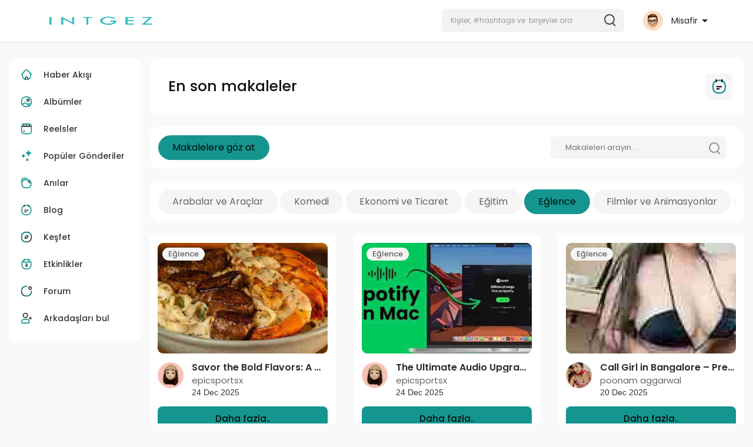

--- FILE ---
content_type: text/html; charset=UTF-8
request_url: https://intgez.com/blog-category/6
body_size: 37785
content:
<!DOCTYPE html>
<html lang="tr">
   <head>
      <title>Blog</title>
      <meta http-equiv="Content-type" content="text/html; charset=UTF-8">
      <meta name="title" content="Blog">
      <meta name="description" content="En yenilikçi ve samimi sosyal ağ INTGEZ'e hoşgeldin. Keşfet, paylaş, eğlen.">
      <meta name="keywords" content="intgez, sosyal ağ, intgez sosyal medya, instagram, facebook, x, twitter, yerli sosyal medya, tükçe sosyal medya, türk sosyal medya, istanbul sosyal medya, ankara sosyal medya, izmir sosyal medya, elazığ sosyal medya">
      <meta name="viewport" content="width=device-width, initial-scale=1, maximum-scale=1">
      <meta name="pinterest-rich-pin" content="false" />
      <link rel="alternate" href="https://intgez.com?lang=arabic" hreflang="ar" /><link rel="alternate" href="https://intgez.com?lang=bengali" hreflang="bn" /><link rel="alternate" href="https://intgez.com?lang=chinese" hreflang="zh" /><link rel="alternate" href="https://intgez.com?lang=croatian" hreflang="sh" /><link rel="alternate" href="https://intgez.com?lang=danish" hreflang="da" /><link rel="alternate" href="https://intgez.com?lang=dutch" hreflang="nl" /><link rel="alternate" href="https://intgez.com?lang=english" hreflang="en" /><link rel="alternate" href="https://intgez.com?lang=filipino" hreflang="fil" /><link rel="alternate" href="https://intgez.com?lang=french" hreflang="fr" /><link rel="alternate" href="https://intgez.com?lang=german" hreflang="de" /><link rel="alternate" href="https://intgez.com?lang=hebrew" hreflang="he" /><link rel="alternate" href="https://intgez.com?lang=hindi" hreflang="hi" /><link rel="alternate" href="https://intgez.com?lang=indonesian" hreflang="id" /><link rel="alternate" href="https://intgez.com?lang=italian" hreflang="it" /><link rel="alternate" href="https://intgez.com?lang=japanese" hreflang="ja" /><link rel="alternate" href="https://intgez.com?lang=korean" hreflang="ko" /><link rel="alternate" href="https://intgez.com?lang=persian" hreflang="fa" /><link rel="alternate" href="https://intgez.com?lang=portuguese" hreflang="pt" /><link rel="alternate" href="https://intgez.com?lang=russian" hreflang="ru" /><link rel="alternate" href="https://intgez.com?lang=spanish" hreflang="es" /><link rel="alternate" href="https://intgez.com?lang=swedish" hreflang="sv" /><link rel="alternate" href="https://intgez.com?lang=turkish" hreflang="tr" /><link rel="alternate" href="https://intgez.com?lang=urdu" hreflang="ur" /><link rel="alternate" href="https://intgez.com?lang=vietnamese" hreflang="vi" />                                                                                       <link rel="canonical" href="https://intgez.com/blog-category/6" />
            <link rel="shortcut icon" type="image/png" href="https://intgez.com/themes/sunshine/img/icon.png"/>
      <link rel="stylesheet" href="https://intgez.com/themes/sunshine/stylesheet/general-style-plugins.css?version=4.3.4">
            
      <style>
        .opacity_start {
          opacity: 0; 
          transition: all 0.5s;
        }
        .opacity_stop {
          opacity: 1; 
          transition: all 0.5s;
        }
      </style>

            <script src="https://intgez.com/themes/sunshine/javascript/twilio-video.min.js?version=4.3.4"></script>
      <link rel="stylesheet" href="https://intgez.com/themes/sunshine/stylesheet/style.css?version=4.3.4">
            <link rel="stylesheet" href="https://intgez.com/themes/sunshine/stylesheet/font-awesome-4.7.0/css/font-awesome.min.css?version=4.3.4">
	  
	  <link rel="preconnect" href="https://fonts.googleapis.com">
	  <link rel="preconnect" href="https://fonts.gstatic.com" crossorigin>
	  <link href="https://fonts.googleapis.com/css2?family=Poppins:wght@300;400;500;600&family=Roboto:wght@400;500&family=Mulish:wght@700&family=Source+Sans+Pro&family=Montserrat:wght@500&family=Inter&family=Rubik:wght@500&display=swap" rel="stylesheet">

	  
     
      <script src="https://intgez.com/themes/sunshine/javascript/jquery-3.1.1.min.js?version=4.3.4"></script>
      <script src="https://intgez.com/themes/sunshine/javascript/jquery.ui.touch-punch.min.js?version=4.3.4"></script>

            <link rel="stylesheet" href="https://intgez.com/themes/sunshine/stylesheet/bootstrap-select.min.css?version=4.3.4">
      <script src="https://intgez.com/themes/sunshine/javascript/bootstrap-select.min.js?version=4.3.4"></script>
      
	        <link rel="stylesheet" href="https://intgez.com/themes/sunshine/stylesheet/leaflet.css?version=4.3.4">
      <script src="https://intgez.com/themes/sunshine/javascript/leaflet.js?version=4.3.4"></script>
      
      
              <link rel="stylesheet" href="https://intgez.com/themes/sunshine/stylesheet/movies/style.movies.css?version=4.3.4" />
      
                  <link rel="stylesheet" href="https://intgez.com/themes/sunshine/player/fluidplayer.min.css?version=4.3.4" type="text/css"/>
      <script src="https://intgez.com/themes/sunshine/player/fluidplayer.min.js?version=4.3.4"></script>
	  
	  <link rel="stylesheet" href="https://intgez.com/themes/sunshine/player/plyr.css?version=4.3.4" type="text/css"/>
      <script src="https://intgez.com/themes/sunshine/player/plyr.js?version=4.3.4"></script>
	  
            <style>
      /* 

Add here your custom css styles Example: p { text-align: center; color: red; } 

*/      </style>
      
      
      <script type="text/javascript">
                  function Wo_Ajax_Requests_File(){
            return "https://intgez.com/requests.php"
         }
               function RunLiveAgora(channelName,DIV_ID,token) {
  var agoraAppId = '57f6b01934d14759b85c009e89612a01';
  var token = token;

  var client = AgoraRTC.createClient({mode: 'live', codec: 'vp8'});
  client.init(agoraAppId, function () {


      client.setClientRole('audience', function() {
    }, function(e) {
    });
      let rand = Math.floor(Math.random() * 1000000);

    client.join(token, channelName, rand, function(uid) {
    }, function(err) {
    });
    }, function (err) {
    });

    client.on('stream-added', function (evt) {
    var stream = evt.stream;
    var streamId = stream.getId();

    client.subscribe(stream, function (err) {
    });
  });
  client.on('stream-subscribed', function (evt) {
    var remoteStream = evt.stream;
    remoteStream.play(DIV_ID);
    $('#player_'+remoteStream.getId()).addClass('embed-responsive-item');
  });
}
      </script>
      <!-- Google tag (gtag.js) -->
<script async src="https://www.googletagmanager.com/gtag/js?id=G-3KZ9VE3C4F"></script>
<script>
  window.dataLayer = window.dataLayer || [];
  function gtag(){dataLayer.push(arguments);}
  gtag('js', new Date());

  gtag('config', 'G-3KZ9VE3C4F');
</script>
    <style>
@font-face {
    font-family: OpenSansLight;
    src: url("https://intgez.com/themes/sunshine/fonts/OpenSansLight/OpenSansLight.woff") format("woff");
    font-weight: normal;
}
@font-face {
    font-family: OpenSansRegular;
    src: url("https://intgez.com/themes/sunshine/fonts/OpenSansRegular/OpenSansRegular.woff") format("woff");
    font-weight: normal;
}
@font-face {
    font-family: OpenSansSemiBold;
    src: url("https://intgez.com/themes/sunshine/fonts/OpenSansSemiBold/OpenSansSemiBold.woff") format("woff");
    font-weight: normal;
}
@font-face {
    font-family: OpenSansBold;
    src: url("https://intgez.com/themes/sunshine/fonts/OpenSansBold/OpenSansBold.woff") format("woff");
    font-weight: normal;
}
@font-face {
    font-family: Gilroy-ExtraBold;
    src: url("https://intgez.com/themes/sunshine/fonts/Gilroy-ExtraBold.otf") format("opentype");
    font-weight: normal;
}
@font-face {
    font-family: Vodafone Rg;
    src: url("https://intgez.com/themes/sunshine/fonts/vodafone.ttf") format("truetype");
    font-weight: normal;
}
@font-face {
    font-family: Vodafone ExB;
    src: url("https://intgez.com/themes/sunshine/fonts/VodafoneExBd.ttf") format("truetype");
    font-weight: normal;
}
:root {
	--plyr-color-main: #159590 ;
	--main-color: #159590 ;
}

.icon_main {
	stroke: #159590;
}

.wo_page_profile .options-buttons .btn.btn-success, .wo_page_profile .options-buttons .btn.btn-info, .wo_vew_apld_msg .btn {
	color: #159590;
}
.wo_page_profile .options-buttons .btn.btn-success:hover, .wo_page_profile .options-buttons .btn.btn-info:hover, .wo_vew_apld_msg .btn:hover, .right_user_info .flex_stats li .badge {
	background: #159590;
	color: #020f09;
}

#wo_sidebar_users .btn-default.wo_follow_btn .icon_main {
	stroke: #159590 !important;
}
.icon_main_fill {
	fill: #159590;
}
.wo_follow_btn {
    background: #159590 !important;
}

.user-status-home ul.status-list li.create_new .avatar:before {
    background: linear-gradient(135.87deg, #159590 1.25%, #3F4354 51.73%, rgba(198, 77, 83, 0.17) 77.22%);
}
.go_pro_table_background .plan_foot .btn {
	color: #159590;
}
.select_radio_btn .sr_btn_lab_innr:hover, .select_radio_btn label > input:checked ~ .sr_btn_lab_innr {
	box-shadow: 0px 0px 0px 2px #159590 !important;
}
.select_radio_btn label > input:checked ~ .sr_btn_lab_innr > span {
    color: #159590 !important;
}

@media (min-width: 992px) {
::-webkit-scrollbar-thumb {
    background: #159590;
}
}

.wo_prof_des_toggle .round-check input:checked+label {
	border-color: #159590;
}
.wo_prof_des_toggle .round-check input:checked+label span {
	color: #159590;
	background: transparent;
}

.chat-messages-wrapper .message.wo_msg_prod_prnt .product-price, .message-contnaier .wo_msg_prod_prnt .product-price {
	color: #159590;
}

.pagination>.active>a, .pagination>.active>a:focus, .pagination>.active>a:hover, .pagination>.active>span, .pagination>.active>span:focus, .pagination>.active>span:hover {
	background: #159590;
	color: #020f09;
}

.wow_htag a svg {
    color:  #159590 !important;
}
.wo_follow_btn:hover {
    background: #94dbea !important;
}
.wo_following_btn {
	background: #159590 !important;
}
.wo_following_btn:hover {
	background: #94dbea !important;
}
#progress .progress, #percent, .load-more .btn, .wow_price_plan .plan_body p svg {
	color: #159590;
}
.fund_raise_bar .progress .progress-bar, .fundings_footer .progress .progress-bar {
	background: #159590;
}
.go_pro_table_background, .go_pro_table_background .main, .go_pro_table_background .plan_body p svg, .messages-recipients-list.active .messages-user-name, .messages-recipients-list.active .msg_rght_prt > .user_nname, .messages-recipients-list.active .messages-last-sent {
	color: #020f09 !important;
}
.go_pro_table_background:before {
    background-color: #159590;
}

.friends_nearby_status_ul li.active, #search-nearby-users .nearby-users-gender-collapse ul li.active, .wow_srch_innr_filtr .round_check input:checked+label {
	color: #020f09;
    background-color: #159590;
}

input.cusrange[type=range]::-webkit-slider-thumb {
    background-color: #159590;
    box-shadow: none;
}



.navbar-default {
    background: #fff; border: none;
    height: 70px;box-shadow: 0 1px 6px rgb(0 0 0 / 5%);
}

.round-check input[type="checkbox"]:checked + label:before, .round-check input[type="radio"]:checked + label:before {
    background: #159590 !important;
}
.group-messages-wrapper a{
    color: #159590 !important;
}
ul.profile-completion-bar li.completion-bar div.completion-bar-status {
    background: #159590 !important;
}
.wow_big_head_link ul li.active a, #wo_nw_msg_page .msg_under_hood .mobilerightpane .messages-search-users-form .wo_msg_tabs li.active a, .messages-recipients-list.active {
  background: #159590;
  color: #020f09;
}
.wo_chat_tabs li.active a {
  background: #159590 !important;
  color: #020f09 !important;
}
.result-bar {
    background: #159590 !important;
}
.featured-users {
	background: #159590;
  color: #020f09;
}
.featured-users .sidebar-title-back, .featured-users .pro-me-here, .wo_pro_users li .user span {
    color: #020f09 !important;
}

.lang_select_modal .language_info {
    background: #159590}
.lang_select_modal .language_info h3 {
	color: #020f09;
}



.avtive {
    border-color: #159590 !important;
}

.new-update-alert {
    background: #94dbea;
	color: #020f09;
}

#wo_nw_msg_page .msg_under_hood .mobilerightpane .messages-search-users-form .inner-addon .btn_contr {
	background: #159590;
	color: #020f09;
}
#wo_nw_msg_page .msg_under_hood .mobilerightpane .messages-search-users-form .inner-addon button.btn {
	color: #020f09;
}
#wo_nw_msg_page .msg_under_hood .mobilerightpane .messages-search-users-form .inner-addon button.btn:hover {
	background: #94dbea;
}

.green-audio-player svg path {
	fill: #159590;
}
.green-audio-player .slider .gap-progress, .green-audio-player .slider .gap-progress .pin {
	background-color: #159590 !important;
}

.add_as_cont_list label input:checked+div {
    background-color: #159590;
    color: #020f09;
}

.barloading {
  background-color: rgb(165 39 41 / 6%) !important;
}
.barloading:before {
    background-color: #159590;
}
.left-sidebar ul li a i {
    color: #159590 !important;
}
.cs-loader-inner, .main  {
    color: #159590;
}
.login input:focus, ul.profile-completion-bar li.completion-bar div.completion-bar-wrapper, .edit_grp_info_modal input.form-control:not(textarea):focus, .verfy_sett_email_phone input.form-control:not(textarea):focus {
    border-color: #159590 !important;
}
.login:not(.loading) button:hover {
    background: #94dbea !important;
    color: #020f09;
}
.wo_setting_sidebar ul .list-group-item{
    background: #159590 !important;
}
.wo_setting_sidebar ul .list-group-item a{
    color: #020f09;
}
.wo_settings_page .setting-panel input[type=text]:focus, .wo_settings_page .setting-panel input[type=email]:focus, .wo_settings_page .setting-panel input[type=password]:focus, .wo_settings_page .setting-panel select:focus, .wo_settings_page .setting-panel textarea:focus {
    border-color: #03A9F4;
}

#search-nearby-users .nearby-users-relationship-collapse li.active .friends_toggle{
    border-color: #159590;
}
#search-nearby-users .nearby-users-relationship-collapse li.active .friends_toggle:after{
    background: #159590;
}
.wo_page_hdng_menu > ul li.active a {
    box-shadow: inset 0px -2.5px #159590;
}
.login button, .postCategory h5, .wo_search_page .nav-tabs li.active a {
    background: #159590 !important;
    color: #020f09 !important;
}
.mejs-controls .mejs-time-rail .mejs-time-current, .mejs-controls .mejs-horizontal-volume-slider .mejs-horizontal-volume-current, .mejs-controls .mejs-volume-button .mejs-volume-slider .mejs-volume-current {
    background-color: #159590 !important;
    background: #159590 !important;
    background-image: #159590 !important;
}
.navbar-default .navbar-nav>.open>a, .navbar-default .navbar-nav>.open>a:focus, .navbar-default .navbar-nav>.open>a:hover {
    background-color: #f4f4f4 !important;
}
.navbar-default .navbar-nav>.active>a, .navbar-default .navbar-nav>.active>a:focus, .navbar-default .navbar-nav>.active>a:hover, .nav-names li:hover {
    color: #31bcc4 !important;
    background-color: #333333 !important;
}
body {
    background-color: #f9f9f9;
}
.navbar-default .navbar-nav>li>a {
    color: #222;
    font-size: 13px;
	height: auto;padding-top: 18px;
    padding-bottom: 18px;
}

.btn-main, .wo_following_btn {
    color: #020f09;
    background-color: #159590;
    border-color: #159590;
}
.btn-main:hover, .wo_following_btn:hover {
    color: #ffffff;
    background-color: #94dbea;
    border-color: #94dbea;
}

.wow_mat_mdl .modal-footer .btn.main {
    color: #020f09 !important;
    background-color: #159590;
}
.wow_mat_mdl .modal-footer .btn.main:hover {
    color: #ffffff !important;
    background-color: #94dbea;
}

.sun_pub_privacy_menu li label input[type="radio"]:checked+span{
	color: #020f09;
    background: #159590;
}

#wo_home_btns.btn-main {
	 color: #020f09 !important;
}

.wow_pops_head {
    /*background: #94dbea;*/
}
.btn-main:focus {
	color: #ffffff;
}
.active-wonder {
    color: #159590;
}
.admin-panel .col-md-9 .list-group-item:first-child, .setting-panel .col-md-8 .list-group-item:first-child, .profile-lists .list-group-item:first-child, .col-md-8 .list-group-item:first-child, .col-md-3.custom .list-group-item:first-child, .col-sm-4 .list-group-item:first-child, .col-md-7 .list-group-item:first-child, .col-md-9 .list-group-item:first-child, .red-list .list-group-item:first-child, .active.list-group-item:first-child {
     color: #444;
     background-color: #fcfcfc;
     border-bottom: 1px solid #f1f1f1;
     padding: 18px;
}
.admin-panel .col-md-9 .list-group-item:first-child a, .setting-panel .col-md-8 .list-group-item:first-child a, .profile-lists .list-group-item:first-child a, .col-md-8 .list-group-item:first-child a, .col-md-7 .list-group-item:first-child a, .active.list-group-item:first-child a {
    color: #444 !important;
}
.list-group-item.black-list.active-list, .red-list.active-list {
    color: #020f09;
    background-color: #159590;
}
.list-group-item.black-list {
    background: #159590;
}
.profile-top-line {
    background-color: #159590;
}
#bar {
    background-color: #159590;
}
.list-group-item.black-list a{
    color: #020f09;
}
.list-group-item.black-list.active-list a{
    color: #159590;
}
.main-color, .small-text a, .show-message-link-container a, .search-advanced-container a {
    color: #159590 !important;
}
.nav-tabs>li.active>a, .nav-tabs>li.active>a:focus, .nav-tabs>li.active>a:hover {
    color: #020f09;
    cursor: default;
    color: #159590;
    border-bottom: 1px solid #159590;
    background-color: transparent
}
.btn-active {
    color: #020f09;
    background: #159590;
    outline: none;
    border: 1px solid #159590}
.btn-active:hover, .btn-active:focus {
    border: 1px solid #94dbea;
    color: #ffffff;
    background: #94dbea;
}
.btn-active-color:hover {
    background: #94dbea;
}

.chat-tab .chat-textarea .chat-btns-w .chat_optns {
    color: #159590;
    fill: #159590;
}

.profile-style .user-follow-button button.btn-active, .btn-login, .btn-register {
    background: #159590;
    color: #020f09;
}
.profile-style .user-follow-button button.btn-active:hover, .btn-login:hover, .btn-login:focus, .btn-register:hover, .btn-register:focus {
    color: #ffffff;
    background: #94dbea;
}
.panel-login>.panel-heading a.active {
    color: #159590;
    font-size: 18px;
}
.hash {
    color: #159590;
}
.message-text .hash {
    color: #fff !important;
}
.search-container .search-input {
    color: #222 !important;
    background: #F2F2F2 !important;
}
.chat-messages-wrapper .outgoing .message-text {
    background: #159590;
    color: #020f09;
}
.normal-container {
    width: 100%;
    height: 100%;
    margin-top: 15px;
}
.active.fa-thumbs-up {
    color: #159590;
}
.api-ex-urls {
    background-color: #159590; color: #020f09;
}
.user-username {
    color: #159590;
}
.upload-image {
    border: 3px dashed #159590;
}
.events-tab-list li { background-color: #159590; }
.events-tab-list li:hover { background-color: #159590; }
.active-e-tab { background-color: #159590 !important; }
.main { color: #159590 !important; }
.events-list-dropup-menu ul li a:hover { background: #159590; }
.usr-offline { color: #159590; }
.blog-dd-ul li span:hover, .blog-dd-ul li a:hover { background: #159590 !important; }
.blog_publ {background: #159590 ; border: 1px solid #159590 ; }
.slide-film-desc:hover, .movies-top-breadcrumb li:hover, .movies-top-breadcrumb li a:hover{
    color: #159590 !important;
}
.movies h3.latest-movies, h3.recommended-movies {
    border-left: 3px solid  #159590;
}

.ads-navbar-wrapper ul li a.active {
	color: #159590;
}
.wo_page_hdng_innr span {
	background-color: #159590;
	color: #020f09;
}

.wow_creads_minstp .line .line_sec {
    background: #159590;
}

.step-one-active.wow_creads_minstp .dot.one {background: #159590 !important;}
.step-two-active.wow_creads_minstp .dot.one, .step-three-active.wow_creads_minstp .dot.one {background: #159590 !important;}
.step-two-active.wow_creads_minstp .dot.two, .step-three-active.wow_creads_minstp .dot.two {background: #159590 !important;}
.step-three-active.wow_creads_minstp .dot.three {background: #159590;}

.step-one-active .steps > .step-one, .step-two-active .steps > .step-one, .step-two-active .steps > .step-two, .step-three-active .steps > .step-one, .step-three-active .steps > .step-two, .step-three-active .steps > .step-three {
	color: #159590;
}


.btn-loading:after {
	background-color: #159590;
}
.wow_pub_privacy_menu li label input[type="radio"]:checked+span {
	background-color: #159590;color: #020f09;
}
.order_by ul li.active a {background: #159590 !important;color: #020f09 !important;}




#welcomeheader .mdbtn:hover{background-color: #31bcc4;color: #ffffff;border-color: #31bcc4;}

.post .panel.active_shadow {
    box-shadow: 0 0 0 1.5px #159590 !important;
}

.ui-widget-header .ui-state-default, .wo_adv_search_filter_side .ui-slider .ui-slider-range, .wo_adv_search_filter_side .ui-slider .ui-slider-handle {
    background-color: #159590;
}
.reaction-1::before {
    content: "Beğen";
}
.reaction-2::before {
    content: "Aşk";
}
.reaction-3::before {
    content: "HaHa";
}
.reaction-4::before {
    content: "Vay";
}
.reaction-5::before {
    content: "Üzgün";
}
.reaction-6::before {
    content: "Kızgın";
}
/*.reaction-like::before {
    content: "Beğen";
}
.reaction-love::before {
    content: "Aşk";
}
.reaction-haha::before {
    content: "HaHa";
}
.reaction-wow::before {
    content: "Vay";
}
.reaction-sad::before {
    content: "Üzgün";
}
.reaction-angry::before {
    content: "Kızgın";
}*/

.text-sender-container .msg_usr_info_top_list .msg_usr_cht_opts_btns > span:hover, .text-sender-container .msg_usr_info_top_list .msg_usr_cht_usr_data a:hover {
    color: #159590;
}
.text-sender-container .outgoing .message-model .message {background-color: #159590;color: #020f09;}
.text-sender-container .outgoing .message-model .message p, .text-sender-container .outgoing .message-model .message a {color: #020f09;}

/*#filterby-post li {
    width: 16.5%;
}*/
</style>
	
                  <script src="https://intgez.com/themes/sunshine/javascript/agora.js?version=4.3.4"></script>
              <script src="https://intgez.com/themes/sunshine/javascript/hls.js?version=4.3.4"></script>
        <script crossorigin="anonymous" src="https://intgez.com/themes/sunshine/javascript/sdk.js?version=4.3.4"></script>
    
    <script src="https://intgez.com/themes/sunshine/javascript/socket.io.js?version=4.3.4"></script>
      <script>
      let nodejs_system = "1";
      let socket = null
      let groupChatListener = {}
      $(()=>{
                var main_hash_id = $('.main_session').val();
                  socket = io("https://intgez.com:449/?hash=" + main_hash_id)
                let recipient_ids = []
        let recipient_group_ids = []
        setTimeout(function(){
          var inputs = $("input.chat-user-id");
          $(".chat-wrapper").each(function(){
            let id = $(this).attr("class").substr("chat-wrapper".length);
            let isGroup = $(this).attr("class").substr("chat-wrapper".length).split("_").includes("group")
            if(isGroup) {
              id = id.substr(' chat_group_'.length)
              recipient_group_ids.push(id)
            } else{
              id = id.substr(' chat_'.length)
              recipient_ids.push(id)
            }
          });
          socket.emit('join', {username: "", user_id: _getCookie('user_id'), recipient_ids, recipient_group_ids }, ()=>{
              // setInterval(() => {
              //   socket.emit("get_user_status", {user_id: _getCookie("user_id")})
              // }, 2000);
              setInterval(() => {
                socket.emit("ping_for_lastseen", {user_id: _getCookie("user_id")})
              }, 2000);
          });
         }, 2500);

        socket.on("reconnect", ()=>{
          let recipient_ids = []
          let recipient_group_ids = []
          setTimeout(function(){
            var inputs = $("input.chat-user-id");
            $(".chat-wrapper").each(function(){
              let id = $(this).attr("class").substr("chat-wrapper".length);
              let isGroup = $(this).attr("class").substr("chat-wrapper".length).split("_").includes("group")
              if(isGroup) {
                id = id.substr(' chat_group_'.length)
                recipient_group_ids.push(id)
              } else{
                id = id.substr(' chat_'.length)
                recipient_ids.push(id)
              }
            });
            socket.emit('join', {username: "", user_id: _getCookie('user_id'), recipient_ids, recipient_group_ids }, ()=>{
                setInterval(() => {
                  socket.emit("ping_for_lastseen", {user_id: _getCookie("user_id")})
                }, 2000);
            });
          }, 3000);
        })
        socket.on("decline_call", (data) => {
          $('#re-calling-modal').addClass('calling');
          document.title = document_title;
          setTimeout(function () {
            $( '#re-calling-modal' ).remove();
            $( '.modal-backdrop' ).remove();
            $( 'body' ).removeClass( "modal-open" );
          }, 3000);
          $( '#re-calling-modal' ).remove();
          $('.modal-backdrop.in').hide();
          Wo_CloseModels();
          Wo_PlayAudioCall('stop');
          Wo_PlayVideoCall('stop');
        })
        socket.on("lastseen", (data) => {
            //$('.messages-text[data-message-id='+data.message_id+']').length > 0
            if (data.message_id && data.user_id) {
                  var chat_container = $('.chat-tab').find('#chat_' + data.user_id);
                  if ($('#messageId_'+data.message_id).length > 0) {

                        if (chat_container.length > 0) {
                              chat_container.find('.message-seen').hide();

                        }
                        else{
                              $('.message-seen').hide();
                        }
                        $('#messageId_'+data.message_id).find('.message-seen').hide().html('<i class="fa fa-check"></i> Görülme (<span class="ajax-time" title="' + data.time + '">' + data.seen + '</span>)').fadeIn(300);
                        if (chat_container.length > 0) {
                              //chat_container.find('.online-toggle-hdr').attr('style', '');
                              setTimeout(function(){
                                 chat_container.find('.chat-messages-wrapper').scrollTop(chat_container.find('.chat-messages-wrapper')[0].scrollHeight);
                              }, 100);
                        }
                        else{
                           $(".messages-container").animate({
                               scrollTop: $('.messages-container')[0].scrollHeight
                           }, 200);
                        }
                  }

            }
          })
         socket.on("register_reaction", (data) => {
              if(data.status == 200) {
                  $('.post-reactions-icons-m-'+data.id).html(data.reactions);
              }
          });
          socket.on("on_user_loggedin", (data) => {
            $('#chat_' + data.user_id).find('.chat-tab-status').addClass('active');
            $("#online_" + data.user_id).find('svg path').attr('fill', '#60d465');
            $("#messages-recipient-" + data.user_id).find('.dot').css({"background-color": "#63c666"});
          });
          socket.on("on_user_loggedoff", (data) => {
            $('#chat_' + data.user_id).find('.chat-tab-status').removeClass('active');
            $("#online_" + data.user_id).find('svg path').attr('fill', '#dddddd');
            $("#messages-recipient-" + data.user_id).find('.dot').css({"background-color": "lightgray"});
          });
          socket.on("update_new_posts", (data) => {
            Wo_intervalUpdates(1);
          });
          socket.on("on_avatar_changed", (data) => {
            $("#online_" + data.user_id).find('img').attr('src', data.name);
            $("#messages-recipient-" + data.user_id).find('img').attr('src', data.name);
          });
          socket.on("on_name_changed", (data) => {
            $("#online_" + data.user_id).find('#chat-tab-id').html(data.name);
            $("#messages-recipient-" + data.user_id).find('.messages-user-name').html(data.name);
          });
          socket.on("new_notification", (data) => {
                         Wo_GetLastNotification();
                         current_notifications = $('.notification-container').find('.new-update-alert').text();
            $('.notification-container').find('.new-update-alert').removeClass('hidden');
            $('.notification-container').find('.sixteen-font-size').addClass('unread-update');
            $('.notification-container').find('.new-update-alert').text(Number(current_notifications) + 1).show();
            document.getElementById('notification-sound').play();
          });
          socket.on("new_notification_removed", (data) => {
            current_notifications = $('.notification-container').find('.new-update-alert').text();
            $('.notification-container').find('.new-update-alert').removeClass('hidden');
            if (Number(current_notifications) > 0) {
               if ((Number(current_notifications) - 1) == 0) {
                  $('.notification-container').find('.new-update-alert').addClass('hidden');
                  $('.notification-container').find('.new-update-alert').addClass('hidden').text('0').hide();
               } else {
                  $('.notification-container').find('.sixteen-font-size').addClass('unread-update');
                  $('.notification-container').find('.new-update-alert').text(Number(current_notifications) - 1).show();
               }
            } else if (Number(current_notifications) == 0) {
               $('.notification-container').find('.new-update-alert').addClass('hidden');
               $('.notification-container').find('.new-update-alert').addClass('hidden').text('0').hide();
            }
          });

          socket.on("new_request", (data) => {
            current_requests= $('.requests-container').find('.new-update-alert').text();
            $('.requests-container').find('.new-update-alert').removeClass('hidden');
            $('.requests-container').find('.sixteen-font-size').addClass('unread-update');
            $('.requests-container').find('.new-update-alert').text(Number(current_requests) + 1).show();
            document.getElementById('notification-sound').play();
          });
          socket.on("new_request_removed", (data) => {
            current_requests = $('.requests-container').find('.new-update-alert').text();
            $('.requests-container').find('.new-update-alert').removeClass('hidden');
            if (Number(current_requests) > 0) {
               if ((Number(current_requests) - 1) == 0) {
                  $('.requests-container').find('.new-update-alert').addClass('hidden');
                  $('.requests-container').find('.new-update-alert').addClass('hidden').text('0').hide();
               } else {
                  $('.requests-container').find('.sixteen-font-size').addClass('unread-update');
                  $('.requests-container').find('.new-update-alert').text(Number(current_requests) - 1).show();
               }
            } else if (Number(current_requests) == 0) {
               $('.requests-container').find('.new-update-alert').addClass('hidden');
               $('.requests-container').find('.new-update-alert').addClass('hidden').text('0').hide();
            }
          });

          socket.on("messages_count", (data) => {
             current_messages_number = data.count;
             if (current_messages_number > 0) {
               $("[data_messsages_count]").text(current_messages_number).removeClass("hidden");
               $("[data_messsages_count]").attr('data_messsages_count', current_messages_number);
             } else {
               $("[data_messsages_count]").text(current_messages_number).addClass("hidden");
               $("[data_messsages_count]").attr('data_messsages_count', "0");
             }
          });
          socket.on("new_video_call", (data) => {
             Wo_intervalUpdates(1);
          });
          socket.on("load_comment_replies", (data) => {
             Wo_ViewMoreReplies(data.comment_id);
          });


        socket.on("color-change", (data)=>{
          if (data.sender == 0) {
            $(".chat_" + data.id).find('.outgoing .message-text, .outgoing .message-media').css('background', data.color);
            $(".chat_" + data.id).find('.outgoing .message-text').css('color', '#fff');
            $(".chat_" + data.id).find('.select-color path').css('fill', data.color);
            $(".chat_" + data.id).find('#color').val(data.color);
            $(".chat_" + data.id).find('.close-chat a, .close-chat svg').css('color', data.color);
          }
          let user_id = $('#user-id').val();
          if(""+user_id === ""+data.id) {
            if(data.sender == 0){
                  $('.send-button').css('background-color', data.color);
                  $('.send-button').css('border-color', data.color);
                  $('#wo_msg_right_prt .message-option-btns .btn svg').css('color', data.color);
                  $(".messages-container").find(".pull-right").find(".message").css('background-color', data.color);
                  $(".messages-container").find(".pull-right").find(".message-text").css('background-color', data.color)
              }
          }
        })
        var new_current_messages = 0;
        socket.on("private_message", (data)=>{
          $('#chat_' + data.sender).find('.online-toggle-hdr').addClass('white_online');;
          var chat_container = $('.chat-tab').find('.chat_main_' + data.id);
          if (chat_container.length > 0) {
             chat_container.find('.chat-messages-wrapper').find("div[class*='message-seen']").empty();
             chat_container.find('.chat-messages-wrapper').find("div[class*='message-typing']").empty();
             chat_container.find('.chat-messages-wrapper').append(data.messages_html);
             setTimeout(function(){
                  chat_container.find('.chat-messages-wrapper').scrollTop(chat_container.find('.chat-messages-wrapper')[0].scrollHeight);
               }, 100);
             if (data.sender == 0) {
               $(".chat_" + data.id).find('.outgoing .message-text, .outgoing .message-media').css('background', data.color);
               $(".chat_" + data.id).find('.outgoing .message-text').css('color', '#fff');
               $(".chat_" + data.id).find('.select-color path').css('fill', data.color);
               $(".chat_" + data.id).find('#color').val(data.color);
               $(".text-sender-container .red-list").css('background', data.color);
               $(".text-sender-container .btn-file").css('background', data.color);
               $(".text-sender-container .btn-file").css('border-color', data.color);
             }
          } else {
            current_number = $('#online_' + data.id).find('.new-message-alert').text();
            $('#online_' + data.id).find('.new-message-alert').html(Number(current_number) + 1).show();

          }
          if (!chat_container.find("#sendMessage").is(":focus")) {
            if(data.sender != 0){
                document.getElementById('message-sound').play();
            }
          }
          if (!chat_container.find('#sendMessage').is(':focus') && chat_container.length == 0) {
             new_current_messages = new_current_messages + 1;
             current_messages_number = Number($("[data_messsages_count]").attr('data_messsages_count')) + 1;
             $("[data_messsages_count]").text(current_messages_number).removeClass("hidden");
             $("[data_messsages_count]").attr('data_messsages_count', current_messages_number);
             document.title = 'New Message | ' + document_title;
          }

        })

        socket.on("group_message", (data)=>{
              var chat_messages_wrapper = $('.group-messages-wrapper-'+data.id);
              if (data.status == 200) {
              if ($(".group-messages-wrapper-"+data.id).find('.no_message').length > 0) {
                $(".group-messages-wrapper-"+data.id).find('.chat-messages').html(data.html);
              }else{
                $(".group-messages-wrapper-"+data.id).find('.chat-messages').append(data.html);
              }
              if ($('.chat_group_'+data.id).length == 0) {
              current_messages_number = Number($("[data_messsages_count]").attr('data_messsages_count')) + 1;
              $("[data_messsages_count]").text(current_messages_number).removeClass("hidden");
              $("[data_messsages_count]").attr('data_messsages_count', current_messages_number);
              document.title = 'New Message | ' + document_title;
              document.getElementById('message-sound').play();
            }

              chat_messages_wrapper.scrollTop(chat_messages_wrapper[0].scrollHeight);
            }
          })

              });
      </script>
              <script src="https://intgez.com/themes/sunshine/javascript/bootstrap-tagsinput-latest/src/bootstrap-tagsinput.js?version=4.3.4"></script>
      
	  
	<script src="https://intgez.com/themes/sunshine/javascript/flickity.pkgd.min.js?version=4.3.4"></script>
        <link rel="stylesheet" href="https://intgez.com/themes/sunshine/javascript/green-audio-player/green-audio-player.css?version=4.3.4" />
      <script src="https://intgez.com/themes/sunshine/javascript/green-audio-player/green-audio-player.js?version=4.3.4"></script>
	  
		<link rel="stylesheet" href="https://intgez.com/themes/sunshine/stylesheet/flatpickr.min.css?version=4.3.4">
		<script src="https://intgez.com/themes/sunshine/javascript/flatpickr.js?version=4.3.4"></script>
		
		<script src="https://intgez.com/themes/sunshine/javascript/circle-progress.min.js"></script>
   </head>

   <body >
      <input type="hidden" id="get_no_posts_name" value="Hiç gönderi yok">
        <div id="focus-overlay"></div>
      <input type="hidden" class="seen_stories_users_ids" value="">
      <input type="hidden" class="main_session" value="e7089f577734cbbc5501">
               <header class="header-container">
            <div class="navbar navbar-default navbar-fixed-top">
	<nav class="header-fixed1000">
		<div class="container-fluid">
			<div class="wow_hdr_innr_left">
				
				<a class="brand header-brand" href="https://intgez.com">
					<img width="130" src="https://intgez.com/themes/sunshine/img/logo.png?cache=376" alt="INTGEZ Logo"/>
				</a>
							</div>
        <ul class="nav navbar-nav" id="wo_home_search">
          <li class="dropdown search-container">
            <form class="navbar-form navbar-left col-lg-12 form-group" data-toggle="dropdown" role="button" id="navbar-searchbox" role="search">
              <div class="form-group inner-addon left-addon ">
				<svg class="glyphicon" width="20" height="21" viewBox="0 0 20 21" fill="none" xmlns="http://www.w3.org/2000/svg">
<circle cx="9" cy="9" r="8" stroke="#3F4354" stroke-width="2"/>
<path d="M14.5 15.5L18.5 19.5" stroke="#3F4354" stroke-width="2" stroke-linecap="round"/>
</svg>

                <input type="text" class="form-control search-input" onkeyup="Wo_DetectSearchType(this.value), document.getElementById('wo_repeat_search').innerHTML = escapeHtml(this.value)" placeholder="Kişiler, #hashtags ve  birşeyler ara" dir="auto" >
              </div>
            </form>
            <ul class="dropdown-menu search-dropdown-container" role="menu">
              <div class="search-dropdown-result">
                              </div>
              <li>
                <span class="search-advanced-container">
                  <a href="https://intgez.com/search" class="search-advanced-link" data-ajax="?link1=search">
                    <div class="feather-svg-parent">
						<svg xmlns="http://www.w3.org/2000/svg" width="24" height="24" viewBox="0 0 24 24" fill="none" stroke="currentColor" stroke-width="2" stroke-linecap="round" stroke-linejoin="round" class="feather feather-search"><circle cx="11" cy="11" r="8"></circle><line x1="21" y1="21" x2="16.65" y2="16.65"></line></svg>
					</div>
					<span style="vertical-align: middle;display: table-cell;">
						Gelişmiş Arama						<span id="wo_repeat_search"></span>
					</span>
                  </a>
                </span>
              </li>
            </ul>
          </li>
        </ul>
        <ul class="nav navbar-nav navbar-right pull-right">
   <li class="dropdown">
      <a href="#" class="dropdown-toggle user-menu-combination" data-toggle="dropdown" role="button" aria-expanded="false">
		<div class="user-avatar">
			<img src="https://intgez.com/upload/photos/d-avatar.jpg" alt="">
		</div> <b>Misafir </b>
      </a>
      <ul class="dropdown-menu" role="menu">
         <li>
            <a href="https://intgez.com/welcome/?last_url=https://intgez.com%2Fblog-category%2F6">
            Giriş            </a>
         </li>
         <li>
            <a href="https://intgez.com/register">
            Kayıt Ol            </a>
         </li>
         <li>
            <a href="?mode=night">
               Gece modu            </a>
         </li>
      </ul>
   </li>
</ul>      </div>
    </div>
  </nav>
</div>
<div class="barloading"></div>

<script type="text/javascript">
jQuery(document).ready(function($) {
  $(".search-input").keydown(function(event) {
    if (event.keyCode == 13 && event.shiftKey == 0) {
      event.preventDefault();
      window.location = 'https://intgez.com/search?query=' + $(this).val();
    }
  });
});
var Searchcontainer = $('.search-container');
var SearchBox = $('.search-container .search-input');
var SearchResult = $('.search-dropdown-result');

function Wo_ChangeHomeButtonIcon() {

  $('.navbar-home #home-button').html('<i class="fa fa-circle-o-notch fa-spin"></i>');
}

function Wo_DetectSearchType(query) {
  var Hash = smokeTheHash(query);
  if (Hash) {
    $('.search-advanced-container').hide(200);
    Wo_SearchhashResult(query);
  } else {
    $('.search-advanced-container').fadeIn(200);
    Wo_SearchResult(query);
  }
}

function Wo_ClearSearches() {
  $('.clear-searches').html('<i class="fa fa-spinner fa-spin"></i>');
   $.get(Wo_Ajax_Requests_File(), {f: 'clearChat'}, function(data) {
        if (data.status == 200) {
           location.reload();
        }
   });
}

function Wo_GetRecentSearchs() {
  $.get(Wo_Ajax_Requests_File(), {f: 'search', s: 'recent'}, function(data) {
      if (data.status == 200) {
          if (data.html.length > 0) {
            SearchResult.html('<div class="recent"><div class="gray recent-searches pull-left"> Son Aramalar</div><div onclick="Wo_ClearSearches();" class="gray recent-searches clear-searches pointer pull-right" style="color: #F44336;"><svg style="vertical-align: middle;margin-top: -3px;" xmlns="http://www.w3.org/2000/svg" width="14" height="14" viewBox="0 0 24 24" fill="none" stroke="currentColor" stroke-width="2" stroke-linecap="round" stroke-linejoin="round"><line x1="18" y1="6" x2="6" y2="18"></line><line x1="6" y1="6" x2="18" y2="18"></line></svg>Temizle</div><div class="clear"></div></div>' + data.html);
          }
        }
  });
}
function Wo_SearchResult(query) {
    if (SearchBox.val() != '') {
      Wo_progressIconLoader(Searchcontainer.find('.navbar-form'));
      Searchcontainer.addClass('open');
      Searchcontainer.find('.search-advanced-link').attr('href','https://intgez.com/search/' + query);
      Searchcontainer.find('.search-advanced-link').attr('data-ajax','?link1=search&query=' + query);
      $.get(Wo_Ajax_Requests_File(), {f: 'search', s: 'normal', query: query}, function(data) {
        if (data.status == 200) {
          if (data.html.length == 0) {
            SearchResult.html('<span class="center-text">' + " Herhangi bir ürün bulunamadı" + '<span>');
          } else {
            SearchResult.html(data.html);
          }
        }
        Wo_progressIconLoader(Searchcontainer.find('.navbar-form'));
      });
      $(document).click(function() {
        Searchcontainer.removeClass('open');
      });
    } else {
      Searchcontainer.removeClass('open');
    }
}


function Wo_SearchhashResult(query) {
    var Searchcontainer = $('.search-container');
    var SearchBox = $('.search-container .search-input');
    var SearchResult = $('.search-dropdown-result');
    if (SearchBox.val() != '') {
      Wo_progressIconLoader(Searchcontainer.find('.navbar-form'));
      Searchcontainer.addClass('open');
      Searchcontainer.find('.search-advanced-link').attr('href','https://intgez.com/search/' + query);
      Searchcontainer.find('.search-advanced-link').attr('data-ajax','?link1=search&query=' + query);
      $.get(Wo_Ajax_Requests_File(), {f: 'search', s: 'hash', query: query}, function(data) {
        if (data.status == 200) {
          if (data.html.length == 0) {
            SearchResult.html('<span class="center-text">' + " Herhangi bir ürün bulunamadı" + '<span>');
          } else {
            SearchResult.html(data.html);
          }
        }
        Wo_progressIconLoader(Searchcontainer.find('.navbar-form'));
      });

      $(document).click(function() {
        Searchcontainer.removeClass('open');
      });
    } else {
      Searchcontainer.removeClass('open');
    }
}

function smokeTheHash(str) {
  var n = str.search("#");
  if(n != "-1"){
    return true;
  } else {
    return false;
  }
}

$(document).on('click', '#night_mode_toggle', function (e) {
  e.stopPropagation();
});

jQuery(document).click(function(event){
    if (!(jQuery(event.target).closest(".navbar-default .dropdown-menu.ani-acc-menu").length)) {
        jQuery('.dropdown-switch-account').removeClass('open');
    }
});
</script>         </header>
                  <div class="content-container container">
         <div class="ad-placement-header-footer">
                     </div>
		 
		 		 
         <div id="contnet" class="effect-load"><div class="page-margin">
	<div class="row">
		<div class="col-md-2 leftcol">    
        <div class="left-sidebar wo_new_left_side">
	<ul>
		<!--<li>
			<a href="" data-ajax="?link1=timeline&u=">
				<svg xmlns="http://www.w3.org/2000/svg" width="24" height="24" viewBox="0 0 24 24"><path fill="#047cac" d="M12,4A4,4 0 0,1 16,8A4,4 0 0,1 12,12A4,4 0 0,1 8,8A4,4 0 0,1 12,4M12,14C16.42,14 20,15.79 20,18V20H4V18C4,15.79 7.58,14 12,14Z" /></svg> Profilim			</a>
		</li>-->
		<li class="wow_side_post_fltr">
			<a href="https://intgez.com" data-ajax="?index.php?link1=home">
				<svg width="18" height="18" viewBox="0 0 18 18" fill="none" xmlns="http://www.w3.org/2000/svg">
<path d="M7.09888 14.2669L6.36175 14.1286L6.36175 14.1286L7.09888 14.2669ZM7.115 14.1811L7.85212 14.3194L7.85212 14.3194L7.115 14.1811ZM10.8854 14.1811L10.1483 14.3194L10.1483 14.3194L10.8854 14.1811ZM10.9015 14.2669L11.6386 14.1286L11.6386 14.1286L10.9015 14.2669ZM10.66 16.1266L11.3372 16.4489V16.4489L10.66 16.1266ZM9.88547 16.0088C9.70748 16.3828 9.86639 16.8303 10.2404 17.0083C10.6144 17.1863 11.0619 17.0274 11.2399 16.6534L9.88547 16.0088ZM7.34038 16.1266L6.66316 16.4489L6.66316 16.4489L7.34038 16.1266ZM6.76047 16.6534C6.93847 17.0274 7.38596 17.1863 7.75998 17.0083C8.134 16.8303 8.29291 16.3828 8.11492 16.0088L6.76047 16.6534ZM8.46774 12.7021L8.26722 11.9794L8.26722 11.9794L8.46774 12.7021ZM9.53264 12.7021L9.73317 11.9794L9.73317 11.9794L9.53264 12.7021ZM7.83601 14.4053L7.85212 14.3194L6.37787 14.0427L6.36175 14.1286L7.83601 14.4053ZM10.1483 14.3194L10.1644 14.4053L11.6386 14.1286L11.6225 14.0427L10.1483 14.3194ZM9.98278 15.8043L9.88547 16.0088L11.2399 16.6534L11.3372 16.4489L9.98278 15.8043ZM6.66316 16.4489L6.76047 16.6534L8.11492 16.0088L8.0176 15.8043L6.66316 16.4489ZM10.1644 14.4053C10.2534 14.8794 10.1896 15.3696 9.98278 15.8043L11.3372 16.4489C11.6807 15.7272 11.7861 14.9144 11.6386 14.1286L10.1644 14.4053ZM6.36175 14.1286C6.21425 14.9144 6.31973 15.7272 6.66316 16.4489L8.0176 15.8043C7.81076 15.3696 7.74701 14.8794 7.83601 14.4053L6.36175 14.1286ZM8.66827 13.4248C8.88554 13.3645 9.11485 13.3645 9.33212 13.4248L9.73317 11.9794C9.25349 11.8463 8.7469 11.8463 8.26722 11.9794L8.66827 13.4248ZM11.6225 14.0427C11.4364 13.0512 10.7053 12.2492 9.73317 11.9794L9.33212 13.4248C9.7484 13.5403 10.0669 13.8857 10.1483 14.3194L11.6225 14.0427ZM7.85212 14.3194C7.93353 13.8857 8.25199 13.5403 8.66827 13.4248L8.26722 11.9794C7.29511 12.2492 6.56397 13.0512 6.37787 14.0427L7.85212 14.3194Z" fill="currentColor"/>
<path d="M15.825 7.09919C15.825 6.68498 15.4892 6.34919 15.075 6.34919C14.6608 6.34919 14.325 6.68498 14.325 7.09919H15.825ZM3.67499 7.09919C3.67499 6.68498 3.33921 6.34919 2.92499 6.34919C2.51078 6.34919 2.17499 6.68498 2.17499 7.09919H3.67499ZM11.0944 16.2559L10.9219 15.526H10.9219L11.0944 16.2559ZM6.90561 16.2559L7.07804 15.526L6.90561 16.2559ZM11.357 3.17852L10.8248 3.70697L11.357 3.17852ZM15.9678 8.88653C16.2596 9.18046 16.7345 9.18215 17.0284 8.89029C17.3224 8.59844 17.3241 8.12357 17.0322 7.82964L15.9678 8.88653ZM6.64298 3.17852L7.17518 3.70697L7.17518 3.70697L6.64298 3.17852ZM0.967794 7.82964C0.67594 8.12357 0.677623 8.59844 0.971553 8.89029C1.26548 9.18215 1.74035 9.18046 2.03221 8.88653L0.967794 7.82964ZM14.325 7.09919V11.1978H15.825V7.09919H14.325ZM3.67499 11.1978V7.09919H2.17499V11.1978H3.67499ZM10.9219 15.526C9.65778 15.8247 8.34221 15.8247 7.07804 15.526L6.73318 16.9858C8.22413 17.3381 9.77585 17.3381 11.2668 16.9858L10.9219 15.526ZM7.07804 15.526C5.08787 15.0559 3.67499 13.2657 3.67499 11.1978H2.17499C2.17499 13.9545 4.05948 16.3542 6.73318 16.9858L7.07804 15.526ZM11.2668 16.9858C13.9405 16.3542 15.825 13.9545 15.825 11.1978H14.325C14.325 13.2657 12.9121 15.0559 10.9219 15.526L11.2668 16.9858ZM10.8248 3.70697L15.9678 8.88653L17.0322 7.82964L11.8892 2.65008L10.8248 3.70697ZM6.11077 2.65008L0.967794 7.82964L2.03221 8.88653L7.17518 3.70697L6.11077 2.65008ZM11.8892 2.65008C11.3486 2.10565 10.8911 1.64258 10.4777 1.32492C10.0472 0.994139 9.57674 0.75 9 0.75V2.25C9.11362 2.25 9.26609 2.28561 9.56375 2.51434C9.8785 2.75619 10.2543 3.13238 10.8248 3.70697L11.8892 2.65008ZM7.17518 3.70697C7.74571 3.13238 8.1215 2.75619 8.43624 2.51434C8.7339 2.28562 8.88638 2.25 9 2.25V0.75C8.42326 0.75 7.95278 0.994139 7.5223 1.32492C7.1089 1.64258 6.65135 2.10565 6.11077 2.65008L7.17518 3.70697Z" class="icon_main_fill"/>
</svg>

<img src="https://intgez.com/themes/sunshine/img/sidebar/home.svg"> Haber Akışı			</a>
					</li>
				<li>
			<a href="https://intgez.com/albums" data-ajax="?link1=albums">
				<svg width="18" height="18" viewBox="0 0 18 18" fill="none" xmlns="http://www.w3.org/2000/svg">
<rect x="9.83398" y="4.83334" width="3.33333" height="3.33333" rx="1.66667" stroke="currentColor" stroke-width="1.5"/>
<path d="M2.93174 13.3345L4.38082 11.8854C5.73499 10.5312 7.93054 10.5312 9.28471 11.8854L10.7338 13.3345M10.7338 13.3345L11.3207 12.7475C12.4021 11.6661 14.1786 11.7467 15.1576 12.9216L15.5017 13.3345M10.7338 13.3345L12.901 15.5017M1.79406 11.5413C1.40198 9.86979 1.40198 8.13021 1.79406 6.45869C2.33698 4.14417 4.14417 2.33698 6.45869 1.79406C8.13021 1.40198 9.86979 1.40198 11.5413 1.79406C13.8558 2.33698 15.663 4.14417 16.2059 6.4587C16.598 8.13021 16.598 9.86979 16.2059 11.5413C15.663 13.8558 13.8558 15.663 11.5413 16.2059C9.86979 16.598 8.13021 16.598 6.4587 16.2059C4.14418 15.663 2.33698 13.8558 1.79406 11.5413Z" class="icon_main" stroke-width="1.5" stroke-linecap="round" stroke-linejoin="round"/>
</svg>

<img src="https://intgez.com/themes/sunshine/img/sidebar/album.svg"> Albümler			</a>
		</li>
		                            <li>
                <a href="https://intgez.com/reels" data-ajax="?link1=reels">
                    <svg width="24" height="24" viewBox="0 0 24 24" fill="none" xmlns="http://www.w3.org/2000/svg"><path d="M2.5 6.99988H21.5M16.3 2.49988L19 6.99988M10.5 1.99988L13.5 6.99988M5.5 2.49988L8 6.99988M7.5 16.9999C7.5 17.276 7.27614 17.4999 7 17.4999C6.72386 17.4999 6.5 17.276 6.5 16.9999M7.5 16.9999C7.5 16.7237 7.27614 16.4999 7 16.4999C6.72386 16.4999 6.5 16.7237 6.5 16.9999M7.5 16.9999H6.5" stroke="currentColor" stroke-width="2" stroke-linecap="round" stroke-linejoin="round"/><rect x="2" y="2" width="20" height="20" rx="5" class="icon_main" stroke-width="2" stroke-linecap="round" stroke-linejoin="round"/></svg> Reelsler                </a>
            </li>
                				<li>
			<a href="https://intgez.com/most_liked" data-ajax="?link1=most_liked">
				<svg width="14" height="16" viewBox="0 0 14 16" fill="none" xmlns="http://www.w3.org/2000/svg">
<path d="M7.73133 11.4735C7.85833 11.1279 8.3652 11.1279 8.4922 11.4735L8.83947 12.4186C8.88012 12.5292 8.97037 12.6162 9.0851 12.6554L10.0652 12.9903C10.4236 13.1128 10.4236 13.6015 10.0652 13.724L9.0851 14.0589C8.97038 14.0981 8.88012 14.1851 8.83947 14.2957L8.4922 15.2408C8.3652 15.5864 7.85833 15.5864 7.73133 15.2408L7.38406 14.2957C7.3434 14.1851 7.25315 14.0981 7.13842 14.0589L6.15835 13.724C5.79994 13.6015 5.79994 13.1128 6.15835 12.9903L7.13842 12.6554C7.25315 12.6162 7.3434 12.5292 7.38406 12.4186L7.73133 11.4735Z" class="icon_main_fill"/>
<path d="M9.20019 0.893984C9.39322 0.368672 10.1636 0.368672 10.3567 0.893985L11.0183 2.69444C11.08 2.86259 11.2172 2.99487 11.3916 3.05445L13.2587 3.69241C13.8035 3.87855 13.8035 4.62145 13.2587 4.80759L11.3916 5.44555C11.2172 5.50513 11.08 5.63741 11.0183 5.80556L10.3567 7.60602C10.1636 8.13133 9.39322 8.13133 9.20019 7.60601L8.5386 5.80556C8.47681 5.63741 8.33963 5.50513 8.16525 5.44555L6.29812 4.80759C5.75335 4.62145 5.75335 3.87855 6.29812 3.69241L8.16525 3.05445C8.33963 2.99487 8.47681 2.86259 8.5386 2.69444L9.20019 0.893984Z" class="icon_main_fill"/>
<path d="M2.406 5.80241C2.54887 5.3992 3.1191 5.3992 3.26197 5.80241L3.65265 6.90499C3.69839 7.03406 3.79992 7.1356 3.92899 7.18133L5.03157 7.57201C5.43479 7.71488 5.43479 8.28512 5.03157 8.42799L3.92899 8.81867C3.79992 8.8644 3.69839 8.96594 3.65265 9.09501L3.26197 10.1976C3.1191 10.6008 2.54887 10.6008 2.406 10.1976L2.01531 9.09501C1.96958 8.96594 1.86804 8.8644 1.73898 8.81867L0.636395 8.42799C0.233181 8.28512 0.233181 7.71488 0.636395 7.57201L1.73898 7.18133C1.86804 7.1356 1.96958 7.03406 2.01531 6.90499L2.406 5.80241Z" class="icon_main_fill"/>
</svg>
<img src="https://intgez.com/themes/sunshine/img/sidebar/popular.svg"> Popüler Gönderiler			</a>
		</li>
						<li>
			<a href="https://intgez.com/memories" data-ajax="?link1=memories">
				<svg width="16" height="18" viewBox="0 0 16 18" fill="none" xmlns="http://www.w3.org/2000/svg">
<path d="M1.21802 7.91935C0.818939 9.42749 0.813577 11.0345 1.21266 12.5426C1.70063 14.3866 3.18353 15.7956 5.0434 16.1823L5.17288 16.2092C7.03744 16.5969 8.96127 16.5969 10.8258 16.2092L10.9553 16.1823C12.8152 15.7956 14.2981 14.3866 14.786 12.5426C15.1851 11.0345 15.1798 9.42749 14.7807 7.91935C14.3002 6.10372 12.8333 4.69039 11.002 4.30963C9.02124 3.89776 6.97746 3.89776 4.99666 4.30963M1.21802 7.91935C1.69847 6.10372 3.16544 4.69039 4.99666 4.30963M1.21802 7.91935C1.0528 8.54373 0.955059 9.18506 0.925567 9.8293V5.04343C0.925567 3.46658 1.99674 2.07766 3.50995 1.65886C3.88754 1.55436 4.28247 1.5 4.67413 1.5H5.3891C6.79013 1.5 8.4344 2.59264 9.03792 4.03734C8.03269 4.03753 5.98615 4.10388 4.99666 4.30963M0.925567 10.6637V10.6782L0.926346 10.6803C0.926081 10.6748 0.925821 10.6692 0.925567 10.6637Z" class="icon_main" stroke-width="1.5" stroke-linecap="round"/>
<path d="M10.1758 6.30759L10.2113 6.31353C11.6971 6.56231 12.786 7.85374 12.786 9.36697" stroke="currentColor" stroke-width="1.5" stroke-linecap="round"/>
</svg>

<img src="https://intgez.com/themes/sunshine/img/sidebar/memories.svg"> Anılar			</a>
		</li>
				                
				<li>
			<a href="https://intgez.com/blogs" data-ajax="?link1=blogs">
				<svg width="17" height="18" viewBox="0 0 17 18" fill="none" xmlns="http://www.w3.org/2000/svg">
<path d="M1.61171 6.79433C2.12446 4.55719 3.83126 2.8104 6.0172 2.28564C7.59585 1.90666 9.23879 1.90666 10.8174 2.28564C13.0034 2.8104 14.7102 4.55719 15.2229 6.79434C15.5932 8.40998 15.5932 10.0914 15.2229 11.707C14.7102 13.9442 13.0034 15.691 10.8174 16.2157C9.23878 16.5947 7.59585 16.5947 6.0172 16.2157C3.83126 15.691 2.12446 13.9442 1.61171 11.707C1.24141 10.0914 1.24141 8.40998 1.61171 6.79433Z" class="icon_main" stroke-width="1.5" stroke-linecap="round"/>
<path d="M5.14258 1.5V3.59479M11.6924 1.5V3.59479M5.96131 11.7645H8.41751M5.96131 9.25071H10.8737" stroke="currentColor" stroke-width="1.5" stroke-linecap="round"/>
</svg>
<img src="https://intgez.com/themes/sunshine/img/sidebar/blog.svg"> Blog			</a>
		</li>
		
		
					<li>
				<a href="https://intgez.com/directory" data-ajax="?link1=directory">
					<svg width="18" height="18" viewBox="0 0 18 18" fill="none" xmlns="http://www.w3.org/2000/svg">
					<path d="M1.79406 6.45869C2.33698 4.14417 4.14417 2.33698 6.45869 1.79406C8.13021 1.40198 9.86979 1.40198 11.5413 1.79406C13.8558 2.33698 15.663 4.14417 16.2059 6.4587C16.598 8.13021 16.598 9.86979 16.2059 11.5413C15.663 13.8558 13.8558 15.663 11.5413 16.2059C9.86979 16.598 8.13021 16.598 6.4587 16.2059C4.14418 15.663 2.33698 13.8558 1.79406 11.5413C1.40198 9.86979 1.40198 8.13021 1.79406 6.45869Z" stroke="currentColor" stroke-width="1.5"/>
					<path d="M16.2059 6.4587C15.663 4.14417 13.8558 2.33698 11.5413 1.79406C9.86979 1.40198 8.13021 1.40198 6.45869 1.79406C4.14417 2.33698 2.33698 4.14417 1.79406 6.45869C1.40198 8.13021 1.40198 9.86979 1.79406 11.5413C2.33698 13.8558 4.14418 15.663 6.4587 16.2059C8.13021 16.598 9.86979 16.598 11.5413 16.2059" class="icon_main" stroke-width="1.5" stroke-linecap="round"/>
					<path d="M7.48515 8.4132C7.65455 7.9897 7.99012 7.65412 8.41363 7.48472L10.1117 6.80548C10.792 6.53338 11.4671 7.20845 11.1949 7.88871L10.5157 9.5868C10.3463 10.0103 10.0107 10.3459 9.58723 10.5153L7.88913 11.1945C7.20887 11.4666 6.53381 10.7916 6.80591 10.1113L7.48515 8.4132Z" stroke="currentColor" stroke-width="1.5" stroke-linecap="round" stroke-linejoin="round"/>
					</svg>
					<img src="https://intgez.com/themes/sunshine/img/sidebar/explore.svg"> Keşfet				</a>
			</li>
		
	        
				
        		<li>
			<a href="https://intgez.com/events/" data-ajax="?link1=events">
				<svg width="16" height="18" viewBox="0 0 16 18" fill="none" xmlns="http://www.w3.org/2000/svg">
<path d="M1.19374 11.7071L1.92479 11.5395L1.19374 11.7071ZM1.19374 6.79436L1.92479 6.96191L1.19374 6.79436ZM14.805 6.79436L14.0739 6.96192L14.805 6.79436ZM14.805 11.7071L14.0739 11.5395L14.805 11.7071ZM10.3995 16.2158L10.5745 16.945L10.3995 16.2158ZM5.59923 16.2158L5.7743 15.4865L5.59923 16.2158ZM5.59923 2.28566L5.7743 3.01494L5.59923 2.28566ZM10.3995 2.28566L10.5745 1.55638L10.3995 2.28566ZM5.47442 1.5C5.47442 1.08579 5.13863 0.75 4.72442 0.75C4.3102 0.75 3.97442 1.08579 3.97442 1.5H5.47442ZM3.97442 3.59479C3.97442 4.009 4.3102 4.34479 4.72442 4.34479C5.13863 4.34479 5.47442 4.009 5.47442 3.59479H3.97442ZM12.0243 1.5C12.0243 1.08579 11.6885 0.75 11.2743 0.75C10.8601 0.75 10.5243 1.08579 10.5243 1.5H12.0243ZM10.5243 3.59479C10.5243 4.009 10.8601 4.34479 11.2743 4.34479C11.6885 4.34479 12.0243 4.009 12.0243 3.59479H10.5243ZM1.92479 11.5395C1.57976 10.0341 1.57976 8.46728 1.92479 6.96191L0.462699 6.6268C0.0671211 8.35272 0.0671211 10.1487 0.462699 11.8746L1.92479 11.5395ZM14.0739 6.96192C14.4189 8.46728 14.4189 10.0341 14.0739 11.5395L15.536 11.8746C15.9316 10.1487 15.9316 8.35272 15.536 6.62681L14.0739 6.96192ZM10.2244 15.4865C8.76082 15.8378 7.23788 15.8378 5.7743 15.4865L5.42416 16.945C7.11789 17.3517 8.88081 17.3517 10.5745 16.945L10.2244 15.4865ZM5.7743 3.01494C7.23788 2.66359 8.76082 2.66359 10.2244 3.01494L10.5745 1.55638C8.88081 1.14978 7.11789 1.14978 5.42415 1.55638L5.7743 3.01494ZM5.7743 15.4865C3.87263 15.03 2.37561 13.5065 1.92479 11.5395L0.462699 11.8746C1.03738 14.382 2.95395 16.352 5.42416 16.945L5.7743 15.4865ZM10.5745 16.945C13.0448 16.352 14.9613 14.382 15.536 11.8746L14.0739 11.5395C13.6231 13.5065 12.1261 15.03 10.2244 15.4865L10.5745 16.945ZM10.2244 3.01494C12.1261 3.47146 13.6231 4.99497 14.0739 6.96192L15.536 6.62681C14.9613 4.11945 13.0448 2.14939 10.5745 1.55638L10.2244 3.01494ZM5.42415 1.55638C2.95395 2.14939 1.03738 4.11945 0.462699 6.6268L1.92479 6.96191C2.37561 4.99497 3.87263 3.47146 5.7743 3.01494L5.42415 1.55638ZM1.44948 6.64905H14.5492V5.14905H1.44948V6.64905ZM3.97442 1.5V3.59479H5.47442V1.5H3.97442ZM10.5243 1.5V3.59479H12.0243V1.5H10.5243Z" class="icon_main_fill"/>
<path d="M9.20156 10.6033C9.53906 10.3633 9.74906 10.0033 9.74906 9.51583C9.74906 8.50333 8.96906 7.97833 8.04656 7.97833C7.12406 7.97833 6.33656 8.50333 6.33656 9.51583C6.33656 10.0033 6.55406 10.3633 6.88406 10.6033C6.42656 10.8808 6.16406 11.3383 6.16406 11.8708C6.16406 12.8383 6.87656 13.4383 8.04656 13.4383C9.20906 13.4383 9.92906 12.8383 9.92906 11.8708C9.92906 11.3383 9.66656 10.8808 9.20156 10.6033ZM8.04656 8.95333C8.43656 8.95333 8.72156 9.17833 8.72156 9.56833C8.72156 9.95083 8.43656 10.1908 8.04656 10.1908C7.65656 10.1908 7.37156 9.95083 7.37156 9.56833C7.37156 9.17833 7.65656 8.95333 8.04656 8.95333ZM8.04656 12.4633C7.55156 12.4633 7.19156 12.2083 7.19156 11.7358C7.19156 11.2708 7.55156 11.0158 8.04656 11.0158C8.54156 11.0158 8.90156 11.2708 8.90156 11.7358C8.90156 12.2083 8.54156 12.4633 8.04656 12.4633Z" fill="currentColor"/>
</svg>
<img src="https://intgez.com/themes/sunshine/img/sidebar/event.svg"> Etkinlikler			</a>
		</li>
						
		<li>
			<a href="https://intgez.com/forum/" data-ajax="?link1=forum">
				<svg width="18" height="18" viewBox="0 0 18 18" fill="none" xmlns="http://www.w3.org/2000/svg">
<path d="M9 1.5C8.14723 1.5 7.29445 1.59802 6.45869 1.79406C4.14417 2.33698 2.33698 4.14417 1.79406 6.45869C1.40198 8.13021 1.40198 9.86979 1.79406 11.5413C2.33698 13.8558 4.14418 15.663 6.4587 16.2059C8.13021 16.598 9.86979 16.598 11.5413 16.2059C13.8558 15.663 15.663 13.8558 16.2059 11.5413C16.402 10.7055 16.5 9.85276 16.5 8.99998" stroke="currentColor" stroke-width="1.5" stroke-linecap="round"/>
<path d="M1.79406 11.5413C1.40198 9.86979 1.40198 8.13021 1.79406 6.45869C2.33698 4.14417 4.14417 2.33698 6.45869 1.79406C7.29445 1.59802 8.14723 1.5 9 1.5M6.4587 16.2059C8.13021 16.598 9.86979 16.598 11.5413 16.2059C13.8558 15.663 15.663 13.8558 16.2059 11.5413C16.402 10.7055 16.5 9.85276 16.5 8.99998" class="icon_main" stroke-width="1.5" stroke-linecap="round"/>
<path d="M16.5007 4.41665C16.5007 5.56724 15.5679 6.49998 14.4173 6.49998C13.2667 6.49998 12.334 5.56724 12.334 4.41665C12.334 3.26605 13.2667 2.33331 14.4173 2.33331C15.5679 2.33331 16.5007 3.26605 16.5007 4.41665Z" stroke="currentColor" stroke-width="1.5"/>
</svg>
<img src="https://intgez.com/themes/sunshine/img/sidebar/forum.svg"> Forum			</a>
		</li>
										
				<li>
			<a href="https://intgez.com/friends-nearby/" data-ajax="?link1=friends-nearby">
				<svg width="18" height="18" viewBox="0 0 18 18" fill="none" xmlns="http://www.w3.org/2000/svg">
<path d="M16.4993 9.00004H13.166M14.8327 10.6667L14.8327 7.33337" stroke="currentColor" stroke-width="1.5" stroke-linecap="round"/>
<path d="M1.5 14.9262C1.5 12.9153 2.91444 11.2024 4.8367 10.8855L5.00985 10.857C6.5491 10.6032 8.11757 10.6032 9.65682 10.857L9.82996 10.8855C11.7522 11.2024 13.1667 12.9153 13.1667 14.9262C13.1667 15.7954 12.4846 16.5 11.6432 16.5H3.02344C2.18207 16.5 1.5 15.7954 1.5 14.9262Z" class="icon_main" stroke-width="1.5"/>
<path d="M10.7352 4.78125C10.7352 6.59343 9.21177 8.0625 7.33247 8.0625C5.45316 8.0625 3.92969 6.59343 3.92969 4.78125C3.92969 2.96907 5.45316 1.5 7.33247 1.5C9.21177 1.5 10.7352 2.96907 10.7352 4.78125Z" stroke="currentColor" stroke-width="1.5"/>
</svg>
<img src="https://intgez.com/themes/sunshine/img/sidebar/find.svg"> Arkadaşları bul			</a>
		</li>
									</ul>
</div>


<script>
function Wo_StorePosts(type) {
  if (type > 1) {
     return false;
  }
  if (type == 0) {
	$('.order_all').addClass('active');
	$('.order_people').removeClass('active');
  } else {
	$('.order_all').removeClass('active');
	$('.order_people').addClass('active');
  }
  $('#posts-laoded').html('<div class="wo_loading_post"><div class="lightui1-shimmer"> <div class="_2iwr"></div> <div class="_2iws"></div> <div class="_2iwt"></div> <div class="_2iwu"></div> <div class="_2iwv"></div> <div class="_2iww"></div> <div class="_2iwx"></div> <div class="_2iwy"></div> <div class="_2iwz"></div> <div class="_2iw-"></div> <div class="_2iw_"></div> <div class="_2ix0"></div> </div></div><div class="wo_loading_post"><div class="lightui1-shimmer"> <div class="_2iwr"></div> <div class="_2iws"></div> <div class="_2iwt"></div> <div class="_2iwu"></div> <div class="_2iwv"></div> <div class="_2iww"></div> <div class="_2iwx"></div> <div class="_2iwy"></div> <div class="_2iwz"></div> <div class="_2iw-"></div> <div class="_2iw_"></div> <div class="_2ix0"></div> </div></div>');
  $.get(Wo_Ajax_Requests_File() + '?f=update_order_by', {type:type}, function (data) {
    if (data.status == 200) {
      loadposts();
    }
  });
}
</script>
</div>
		<div class="col-md-7 profile-lists singlecol">
			<div class="page-margin mt-0">
				<div class="wow_content popular_posts_hdr movie">
					<img src="https://intgez.com/themes/sunshine/img/blog.png" class="bg_trail">
					<h2><svg width="17" height="18" viewBox="0 0 17 18" fill="none" xmlns="http://www.w3.org/2000/svg"><path d="M1.61171 6.79433C2.12446 4.55719 3.83126 2.8104 6.0172 2.28564C7.59585 1.90666 9.23879 1.90666 10.8174 2.28564C13.0034 2.8104 14.7102 4.55719 15.2229 6.79434C15.5932 8.40998 15.5932 10.0914 15.2229 11.707C14.7102 13.9442 13.0034 15.691 10.8174 16.2157C9.23878 16.5947 7.59585 16.5947 6.0172 16.2157C3.83126 15.691 2.12446 13.9442 1.61171 11.707C1.24141 10.0914 1.24141 8.40998 1.61171 6.79433Z" class="icon_main" stroke-width="1.5" stroke-linecap="round"></path><path d="M5.14258 1.5V3.59479M11.6924 1.5V3.59479M5.96131 11.7645H8.41751M5.96131 9.25071H10.8737" stroke="currentColor" stroke-width="1.5" stroke-linecap="round"></path></svg>&nbsp;En son makaleler</h2>
				</div>
			</div>
			
			<div class="page-margin wow_content wow_big_head_link flex">
				<ul class="list-unstyled">
										<li class="active"><a href="https://intgez.com/blogs" data-ajax="?link1=blogs">Makalelere göz at</a></li>
				</ul>
				<div class="right_part">
					<div class="search-blog">
						<form action="">
							<input type="text" placeholder="Makaleleri arayın .." id="search-blog-input">
							<svg width="20" height="21" viewBox="0 0 20 21" fill="none" xmlns="http://www.w3.org/2000/svg"><circle cx="9" cy="9" r="8" stroke="currentColor" stroke-width="2"></circle><path d="M14.5 15.5L18.5 19.5" stroke="currentColor" stroke-width="2" stroke-linecap="round"></path></svg>
						</form>
					</div>
				</div>
			</div>
			
			<div class="page-margin wow_content wow_big_head_link">
				<ul class="list-unstyled">
											<li class=""><a href="https://intgez.com/blog-category/2" data-ajax="?link1=blog-category&id=2">Arabalar ve Araçlar</a></li>
											<li class=""><a href="https://intgez.com/blog-category/3" data-ajax="?link1=blog-category&id=3">Komedi</a></li>
											<li class=""><a href="https://intgez.com/blog-category/4" data-ajax="?link1=blog-category&id=4">Ekonomi ve Ticaret</a></li>
											<li class=""><a href="https://intgez.com/blog-category/5" data-ajax="?link1=blog-category&id=5">Eğitim</a></li>
											<li class="active"><a href="https://intgez.com/blog-category/6" data-ajax="?link1=blog-category&id=6">Eğlence</a></li>
											<li class=""><a href="https://intgez.com/blog-category/7" data-ajax="?link1=blog-category&id=7">Filmler ve Animasyonlar</a></li>
											<li class=""><a href="https://intgez.com/blog-category/8" data-ajax="?link1=blog-category&id=8">Oyun</a></li>
											<li class=""><a href="https://intgez.com/blog-category/9" data-ajax="?link1=blog-category&id=9">Tarih ve Olaylar</a></li>
											<li class=""><a href="https://intgez.com/blog-category/10" data-ajax="?link1=blog-category&id=10">Yaşam Tarzı</a></li>
											<li class=""><a href="https://intgez.com/blog-category/11" data-ajax="?link1=blog-category&id=11">Doğa</a></li>
											<li class=""><a href="https://intgez.com/blog-category/12" data-ajax="?link1=blog-category&id=12">Haberler ve Politika</a></li>
											<li class=""><a href="https://intgez.com/blog-category/13" data-ajax="?link1=blog-category&id=13">İnsanlar ve Milletler</a></li>
											<li class=""><a href="https://intgez.com/blog-category/14" data-ajax="?link1=blog-category&id=14">Evcil Hayvanlar ve Hayvanlar</a></li>
											<li class=""><a href="https://intgez.com/blog-category/15" data-ajax="?link1=blog-category&id=15">Yerler ve Bölgeler</a></li>
											<li class=""><a href="https://intgez.com/blog-category/16" data-ajax="?link1=blog-category&id=16">Bilim ve Teknoloji</a></li>
											<li class=""><a href="https://intgez.com/blog-category/17" data-ajax="?link1=blog-category&id=17">Spor</a></li>
											<li class=""><a href="https://intgez.com/blog-category/18" data-ajax="?link1=blog-category&id=18">Seyahat ve Etkinlikler</a></li>
											<li class=""><a href="https://intgez.com/blog-category/1" data-ajax="?link1=blog-category&id=1">Diğer</a></li>
									</ul>
			</div>
			
			<div id="blog-list" class="latest-blogs row">
				<div class="col-lg-4 col-md-6" data-rm-blog="134505">
	<div class="wow_main_blogs">
		<div class="avatar">
			<a href="https://intgez.com/read-blog/134505_savor-the-bold-flavors-a-guide-to-the-best-outback-menu-dinner-specials.html"><img src="https://intgez.com/upload/photos/2025/12/8KNjxYVBZG5cn2tKZbpX_24_813c1a3205d99864212575d5680672a0_image.jpg" alt="Savor the Bold Flavors: A Guide to the Best Outback Menu Dinner Specials"></a>
			<a class="postCategory" href="https://intgez.com/blog-category/6" data-ajax="?link1=blog-category&id=6">Eğlence</a>
		</div>
		<div class="wow_main_blogs_info">
			<div>
				<a class="user_avatar" href="https://intgez.com/epicsportsx" data-ajax="?link1=timeline&u=epicsportsx"><img src="https://intgez.com/upload/photos/f-avatar.jpg?cache=0"></a>
				<div>
					<h2 class="art-title"><a href="https://intgez.com/read-blog/134505_savor-the-bold-flavors-a-guide-to-the-best-outback-menu-dinner-specials.html">Savor the Bold Flavors: A Guide to the Best Outback Menu Dinner Specials</a></h2>
					<div class="postMeta--author-text">
						<div><a href="https://intgez.com/epicsportsx" data-ajax="?link1=timeline&u=epicsportsx">epicsportsx</a>
						</div>
						<div><time>24 Dec 2025</time></div>
					</div>
				</div>
			</div>
			<a href="https://intgez.com/read-blog/134505_savor-the-bold-flavors-a-guide-to-the-best-outback-menu-dinner-specials.html" class="btn btn-main btn-block btn-mat">Daha fazla..</a>
		</div>
	</div>
</div><div class="col-lg-4 col-md-6" data-rm-blog="134499">
	<div class="wow_main_blogs">
		<div class="avatar">
			<a href="https://intgez.com/read-blog/134499_the-ultimate-audio-upgrade-why-every-music-lover-needs-the-spotify-app-for-mac.html"><img src="https://intgez.com/upload/photos/2025/12/tTWLXfwTBexB6XPUB1Vn_24_f32d4fa2443eb7fe3312f5e55a16744a_image.jpg" alt="The Ultimate Audio Upgrade: Why Every Music Lover Needs the Spotify App for Mac"></a>
			<a class="postCategory" href="https://intgez.com/blog-category/6" data-ajax="?link1=blog-category&id=6">Eğlence</a>
		</div>
		<div class="wow_main_blogs_info">
			<div>
				<a class="user_avatar" href="https://intgez.com/epicsportsx" data-ajax="?link1=timeline&u=epicsportsx"><img src="https://intgez.com/upload/photos/f-avatar.jpg?cache=0"></a>
				<div>
					<h2 class="art-title"><a href="https://intgez.com/read-blog/134499_the-ultimate-audio-upgrade-why-every-music-lover-needs-the-spotify-app-for-mac.html">The Ultimate Audio Upgrade: Why Every Music Lover Needs the Spotify App for Mac</a></h2>
					<div class="postMeta--author-text">
						<div><a href="https://intgez.com/epicsportsx" data-ajax="?link1=timeline&u=epicsportsx">epicsportsx</a>
						</div>
						<div><time>24 Dec 2025</time></div>
					</div>
				</div>
			</div>
			<a href="https://intgez.com/read-blog/134499_the-ultimate-audio-upgrade-why-every-music-lover-needs-the-spotify-app-for-mac.html" class="btn btn-main btn-block btn-mat">Daha fazla..</a>
		</div>
	</div>
</div><div class="col-lg-4 col-md-6" data-rm-blog="134236">
	<div class="wow_main_blogs">
		<div class="avatar">
			<a href="https://intgez.com/read-blog/134236_call-girl-in-bangalore-premium-service-at-low-cost.html"><img src="https://intgez.com/upload/photos/2025/12/ErBK9HixkqDbJqMyoyPl_20_a886a44154ea626df5d73ebeac51318f_image.jpg" alt="Call Girl in Bangalore – Premium service at low cost"></a>
			<a class="postCategory" href="https://intgez.com/blog-category/6" data-ajax="?link1=blog-category&id=6">Eğlence</a>
		</div>
		<div class="wow_main_blogs_info">
			<div>
				<a class="user_avatar" href="https://intgez.com/poonamaggarwal" data-ajax="?link1=timeline&u=poonamaggarwal"><img src="https://intgez.com/upload/photos/2024/05/GxiCXdX3Zwe1n85VDz3u_21_285551bb0dd46b35222f7a0b89d22d98_avatar.jpg?cache=0"></a>
				<div>
					<h2 class="art-title"><a href="https://intgez.com/read-blog/134236_call-girl-in-bangalore-premium-service-at-low-cost.html">Call Girl in Bangalore – Premium service at low cost</a></h2>
					<div class="postMeta--author-text">
						<div><a href="https://intgez.com/poonamaggarwal" data-ajax="?link1=timeline&u=poonamaggarwal">poonam aggarwal</a>
						</div>
						<div><time>20 Dec 2025</time></div>
					</div>
				</div>
			</div>
			<a href="https://intgez.com/read-blog/134236_call-girl-in-bangalore-premium-service-at-low-cost.html" class="btn btn-main btn-block btn-mat">Daha fazla..</a>
		</div>
	</div>
</div><div class="col-lg-4 col-md-6" data-rm-blog="133838">
	<div class="wow_main_blogs">
		<div class="avatar">
			<a href="https://intgez.com/read-blog/133838_crash-games-services-fast-and-simple-digital-gaming-experience.html"><img src="https://intgez.com/upload/photos/2025/12/QjbJmVDDXXlljjTLHDnN_16_b55a4700cda217cf90e653458b65cf37_image.png" alt="Crash Games Services: Fast and Simple Digital Gaming Experience ?"></a>
			<a class="postCategory" href="https://intgez.com/blog-category/6" data-ajax="?link1=blog-category&id=6">Eğlence</a>
		</div>
		<div class="wow_main_blogs_info">
			<div>
				<a class="user_avatar" href="https://intgez.com/khelrajabetting" data-ajax="?link1=timeline&u=khelrajabetting"><img src="https://intgez.com/upload/photos/f-avatar.jpg?cache=0"></a>
				<div>
					<h2 class="art-title"><a href="https://intgez.com/read-blog/133838_crash-games-services-fast-and-simple-digital-gaming-experience.html">Crash Games Services: Fast and Simple Digital Gaming Experience ?</a></h2>
					<div class="postMeta--author-text">
						<div><a href="https://intgez.com/khelrajabetting" data-ajax="?link1=timeline&u=khelrajabetting">khelrajabetting</a>
						</div>
						<div><time>16 Dec 2025</time></div>
					</div>
				</div>
			</div>
			<a href="https://intgez.com/read-blog/133838_crash-games-services-fast-and-simple-digital-gaming-experience.html" class="btn btn-main btn-block btn-mat">Daha fazla..</a>
		</div>
	</div>
</div><div class="col-lg-4 col-md-6" data-rm-blog="133629">
	<div class="wow_main_blogs">
		<div class="avatar">
			<a href="https://intgez.com/read-blog/133629_celebrity-escorts-in-delhi-elite-vip-high-profile-luxury-companions.html"><img src="https://intgez.com/upload/photos/2025/12/FUEGf4jDkToEAHoomqar_13_b5c393f4d7287996f9ea0289d13a2de5_image.jpg" alt="Celebrity Escorts in Delhi – Elite VIP High Profile Luxury Companions"></a>
			<a class="postCategory" href="https://intgez.com/blog-category/6" data-ajax="?link1=blog-category&id=6">Eğlence</a>
		</div>
		<div class="wow_main_blogs_info">
			<div>
				<a class="user_avatar" href="https://intgez.com/pavitrakhermodel" data-ajax="?link1=timeline&u=pavitrakhermodel"><img src="https://intgez.com/upload/photos/2024/08/oRgMyN6qblN9cRnvozTX_29_18899ee02649ab8558cc0cf0f93a7ec5_avatar.jpg?cache=0"></a>
				<div>
					<h2 class="art-title"><a href="https://intgez.com/read-blog/133629_celebrity-escorts-in-delhi-elite-vip-high-profile-luxury-companions.html">Celebrity Escorts in Delhi – Elite VIP High Profile Luxury Companions</a></h2>
					<div class="postMeta--author-text">
						<div><a href="https://intgez.com/pavitrakhermodel" data-ajax="?link1=timeline&u=pavitrakhermodel">pavitra kher</a>
						</div>
						<div><time>13 Dec 2025</time></div>
					</div>
				</div>
			</div>
			<a href="https://intgez.com/read-blog/133629_celebrity-escorts-in-delhi-elite-vip-high-profile-luxury-companions.html" class="btn btn-main btn-block btn-mat">Daha fazla..</a>
		</div>
	</div>
</div><div class="col-lg-4 col-md-6" data-rm-blog="133307">
	<div class="wow_main_blogs">
		<div class="avatar">
			<a href="https://intgez.com/read-blog/133307_premium-zirakpur-call-girl-service-verified-zirakpur-call-girls.html"><img src="https://intgez.com/upload/photos/2025/12/qipQSorM4DlXUTVyJ9DL_09_b9c2bf072f2a5e24a95984a3cdd1aad6_image.jpg" alt="Premium Zirakpur Call Girl Service | Verified Zirakpur Call Girls"></a>
			<a class="postCategory" href="https://intgez.com/blog-category/6" data-ajax="?link1=blog-category&id=6">Eğlence</a>
		</div>
		<div class="wow_main_blogs_info">
			<div>
				<a class="user_avatar" href="https://intgez.com/gurleenkaurpub" data-ajax="?link1=timeline&u=gurleenkaurpub"><img src="https://intgez.com/upload/photos/2024/08/Wy2LbH7XkFcCBSgBYS5L_31_74b02d38b3619383e0126c96e188182e_avatar.jpg?cache=0"></a>
				<div>
					<h2 class="art-title"><a href="https://intgez.com/read-blog/133307_premium-zirakpur-call-girl-service-verified-zirakpur-call-girls.html">Premium Zirakpur Call Girl Service | Verified Zirakpur Call Girls</a></h2>
					<div class="postMeta--author-text">
						<div><a href="https://intgez.com/gurleenkaurpub" data-ajax="?link1=timeline&u=gurleenkaurpub">Zirakpur Escorts</a>
						</div>
						<div><time>09 Dec 2025</time></div>
					</div>
				</div>
			</div>
			<a href="https://intgez.com/read-blog/133307_premium-zirakpur-call-girl-service-verified-zirakpur-call-girls.html" class="btn btn-main btn-block btn-mat">Daha fazla..</a>
		</div>
	</div>
</div><div class="col-lg-4 col-md-6" data-rm-blog="133212">
	<div class="wow_main_blogs">
		<div class="avatar">
			<a href="https://intgez.com/read-blog/133212_how-do-i-easily-join-bo7-bot-lobbys.html"><img src="https://intgez.com/upload/photos/2025/12/68qSvuxgu9if4f7fa6dl_08_4c30e4dc20547235ea9ee131a85f414d_image.jpg" alt="How do I easily join BO7 bot lobbys?"></a>
			<a class="postCategory" href="https://intgez.com/blog-category/6" data-ajax="?link1=blog-category&id=6">Eğlence</a>
		</div>
		<div class="wow_main_blogs_info">
			<div>
				<a class="user_avatar" href="https://intgez.com/game2ah" data-ajax="?link1=timeline&u=game2ah"><img src="https://intgez.com/upload/photos/2023/04/SEXLzdJK5r1RkUEw5Mxp_27_e2a5e18be46cd65d37f8f9e4d74eac8d_avatar.jpg?cache=0"></a>
				<div>
					<h2 class="art-title"><a href="https://intgez.com/read-blog/133212_how-do-i-easily-join-bo7-bot-lobbys.html">How do I easily join BO7 bot lobbys?</a></h2>
					<div class="postMeta--author-text">
						<div><a href="https://intgez.com/game2ah" data-ajax="?link1=timeline&u=game2ah">game2ah</a>
						</div>
						<div><time>08 Dec 2025</time></div>
					</div>
				</div>
			</div>
			<a href="https://intgez.com/read-blog/133212_how-do-i-easily-join-bo7-bot-lobbys.html" class="btn btn-main btn-block btn-mat">Daha fazla..</a>
		</div>
	</div>
</div><div class="col-lg-4 col-md-6" data-rm-blog="133069">
	<div class="wow_main_blogs">
		<div class="avatar">
			<a href="https://intgez.com/read-blog/133069_https-www-facebook-com-cardionex-glucose-management-nz.html"><img src="https://intgez.com/upload/photos/2025/12/SfDLuwSSq9VWyoNaNv2k_05_6c5114320ec53d7c6334c616dde76b17_image.png" alt="https://www.facebook.com/CardioNex.Glucose.Management.NZ"></a>
			<a class="postCategory" href="https://intgez.com/blog-category/6" data-ajax="?link1=blog-category&id=6">Eğlence</a>
		</div>
		<div class="wow_main_blogs_info">
			<div>
				<a class="user_avatar" href="https://intgez.com/NutrWellnessHub" data-ajax="?link1=timeline&u=NutrWellnessHub"><img src="https://intgez.com/upload/photos/d-avatar.jpg?cache=0"></a>
				<div>
					<h2 class="art-title"><a href="https://intgez.com/read-blog/133069_https-www-facebook-com-cardionex-glucose-management-nz.html">https://www.facebook.com/CardioNex.Glucose.Management.NZ</a></h2>
					<div class="postMeta--author-text">
						<div><a href="https://intgez.com/NutrWellnessHub" data-ajax="?link1=timeline&u=NutrWellnessHub">NutrWellnessHub</a>
						</div>
						<div><time>05 Dec 2025</time></div>
					</div>
				</div>
			</div>
			<a href="https://intgez.com/read-blog/133069_https-www-facebook-com-cardionex-glucose-management-nz.html" class="btn btn-main btn-block btn-mat">Daha fazla..</a>
		</div>
	</div>
</div><div class="col-lg-4 col-md-6" data-rm-blog="133061">
	<div class="wow_main_blogs">
		<div class="avatar">
			<a href="https://intgez.com/read-blog/133061_unlocking-the-excitement-how-to-get-started-with-wolf777-cricket-gaming.html"><img src="https://intgez.com/upload/photos/2025/12/EUBhBoMu2l6VQFwwP9Qh_05_168a6bd51132d8eb8ef2f5153582b55c_image.png" alt="Unlocking the Excitement: How to Get Started with Wolf777 Cricket Gaming"></a>
			<a class="postCategory" href="https://intgez.com/blog-category/6" data-ajax="?link1=blog-category&id=6">Eğlence</a>
		</div>
		<div class="wow_main_blogs_info">
			<div>
				<a class="user_avatar" href="https://intgez.com/wolf777" data-ajax="?link1=timeline&u=wolf777"><img src="https://intgez.com/upload/photos/2024/07/5GI7uLky8t246VyGLGIn_02_cf8f4cae5f571839773093300cf44cc8_avatar.jpg?cache=0"></a>
				<div>
					<h2 class="art-title"><a href="https://intgez.com/read-blog/133061_unlocking-the-excitement-how-to-get-started-with-wolf777-cricket-gaming.html">Unlocking the Excitement: How to Get Started with Wolf777 Cricket Gaming</a></h2>
					<div class="postMeta--author-text">
						<div><a href="https://intgez.com/wolf777" data-ajax="?link1=timeline&u=wolf777">wolf777 cricket</a>
						</div>
						<div><time>05 Dec 2025</time></div>
					</div>
				</div>
			</div>
			<a href="https://intgez.com/read-blog/133061_unlocking-the-excitement-how-to-get-started-with-wolf777-cricket-gaming.html" class="btn btn-main btn-block btn-mat">Daha fazla..</a>
		</div>
	</div>
</div><div class="col-lg-4 col-md-6" data-rm-blog="132899">
	<div class="wow_main_blogs">
		<div class="avatar">
			<a href="https://intgez.com/read-blog/132899_busty-escorts-near-me-delhi-find-local-busty-escort-girls.html"><img src="" alt="Busty Escorts Near Me Delhi - Find Local Busty Escort Girls"></a>
			<a class="postCategory" href="https://intgez.com/blog-category/6" data-ajax="?link1=blog-category&id=6">Eğlence</a>
		</div>
		<div class="wow_main_blogs_info">
			<div>
				<a class="user_avatar" href="https://intgez.com/pavitrakhermodel" data-ajax="?link1=timeline&u=pavitrakhermodel"><img src="https://intgez.com/upload/photos/2024/08/oRgMyN6qblN9cRnvozTX_29_18899ee02649ab8558cc0cf0f93a7ec5_avatar.jpg?cache=0"></a>
				<div>
					<h2 class="art-title"><a href="https://intgez.com/read-blog/132899_busty-escorts-near-me-delhi-find-local-busty-escort-girls.html">Busty Escorts Near Me Delhi - Find Local Busty Escort Girls</a></h2>
					<div class="postMeta--author-text">
						<div><a href="https://intgez.com/pavitrakhermodel" data-ajax="?link1=timeline&u=pavitrakhermodel">pavitra kher</a>
						</div>
						<div><time>03 Dec 2025</time></div>
					</div>
				</div>
			</div>
			<a href="https://intgez.com/read-blog/132899_busty-escorts-near-me-delhi-find-local-busty-escort-girls.html" class="btn btn-main btn-block btn-mat">Daha fazla..</a>
		</div>
	</div>
</div>			</div>
			
			<div class="posts_load">
									<div class="load-more">
						<button class="btn btn-default text-center pointer load-more-blogs" id="hren">Daha fazla makale yükle</button>
					</div>
							</div>
		</div>
	</div>
</div>

<script>
jQuery(document).ready(function($) {
  var delay = (function(){
    var timer = 0;
    return function(callback, ms){
      clearTimeout (timer);
      timer = setTimeout(callback, ms);
    };
  })();

  $("#search-art").keyup(function() {
      delay(function(){
      if ($("#search-art").val().trim()) {
	      $.ajax({
	        url: Wo_Ajax_Requests_File(),
	        type: 'GET',
	        data: {f:"search-art",keyword:$("#search-art").val(),cat:'6'},
	        dataType: "json",
	        success: function(data){
	          if (data['status'] == 200) {
	          	$(".latest-blogs").html(data['html'])
	          }else{
	          	$("#blog-list").html('<div class="empty_state"> ' + data['warning'] + '</div>')
	          }
	        }
	      })}
      }, 1000 );
  });

   $(".load-more-blogs").click(function () {
      $.ajax({
         url: Wo_Ajax_Requests_File(),
         type: 'GET',
         dataType: 'json',
         data: {f:"load-blogs",offset:($(".wow_main_blogs").length > 0) ? $(".wow_main_blogs:last").attr('id') : 0,id:6},
         success:function(data){
            if (data['status'] == 200) {
            	$(".latest-blogs h5.search-filter-center-text").remove();
                $(".latest-blogs").append(data['html'])
             }else{
               $(".posts_load").remove()
             }
         }
      })
   });
});
</script></div>
                  <footer>
            <div class="page-margin">
	<div class="footer-wrapper">
		<hr>
		<div class="footer-powered">
			<p>
				© 2026 INTGEZ			</p>
			<ul class="list-inline">
				<li><a href="https://intgez.com" data-ajax="?link1=home">Ana Sayfa</a></li>
				<li><a href="https://intgez.com/terms/about-us" data-ajax="?link1=terms&type=about-us">Hakkında</a></li>
				<li><a href="https://intgez.com/contact-us" data-ajax="?link1=contact-us">Bize Ulaşın</a></li>
				<li><a href="https://intgez.com/terms/privacy-policy" data-ajax="?link1=terms&type=privacy-policy">Gizlilik Politikası</a></li>
				<li><a href="https://intgez.com/terms/terms" data-ajax="?link1=terms&type=terms">Kullanım Şartları</a></li>
									<li><a href="https://intgez.com/terms/refund" data-ajax="?link1=terms&type=refund">İade iste</a></li>
								
									<li><a href="https://intgez.com/blogs" data-ajax="?link1=blogs">Blog</a></li>
													<li><a data-ajax="?link1=developers" href="https://intgez.com/developers">Geliştiriciler</a></li>
													<li>
						<div class="dropdown dropup">
							<a href="#" class="dropdown-toggle" data-toggle="dropdown" role="button" aria-expanded="false">
								Daha fazla <span class="caret"></span>
							</a>
							<ul class="dropdown-menu" role="menu" style="width: auto; min-width: 100px; font-size: 11px;">
																	<li><a href="https://intgez.com/site-pages/child_safety_policy">Child Safety Policy</a></li>
															</ul>
						</div>
					</li> 
							</ul>
			<ul class="lang_selct">
				<li>
					<a href="javascript:void(0);" class="dropdown-toggle" data-toggle="modal" data-target="#select-language">
						<svg height="13" viewBox="0 0 24 24" width="13" xmlns="http://www.w3.org/2000/svg"><path fill="currentColor" d="M17.9,17.39C17.64,16.59 16.89,16 16,16H15V13A1,1 0 0,0 14,12H8V10H10A1,1 0 0,0 11,9V7H13A2,2 0 0,0 15,5V4.59C17.93,5.77 20,8.64 20,12C20,14.08 19.2,15.97 17.9,17.39M11,19.93C7.05,19.44 4,16.08 4,12C4,11.38 4.08,10.78 4.21,10.21L9,15V16A2,2 0 0,0 11,18M12,2A10,10 0 0,0 2,12A10,10 0 0,0 12,22A10,10 0 0,0 22,12A10,10 0 0,0 12,2Z" /></svg> Dil					</a>
				</li>
			</ul>
		</div>
		<div class="clear"></div>
	</div>
</div>         </footer>
         <div class="second-footer" style=" ">
            <div class="page-margin">
	<div class="footer-wrapper">
		<hr>
		<div class="footer-powered">
			<p>
				© 2026 INTGEZ			</p>
			<ul class="list-inline">
				<li><a href="https://intgez.com" data-ajax="?link1=home">Ana Sayfa</a></li>
				<li><a href="https://intgez.com/terms/about-us" data-ajax="?link1=terms&type=about-us">Hakkında</a></li>
				<li><a href="https://intgez.com/contact-us" data-ajax="?link1=contact-us">Bize Ulaşın</a></li>
				<li><a href="https://intgez.com/terms/privacy-policy" data-ajax="?link1=terms&type=privacy-policy">Gizlilik Politikası</a></li>
				<li><a href="https://intgez.com/terms/terms" data-ajax="?link1=terms&type=terms">Kullanım Şartları</a></li>
									<li><a href="https://intgez.com/terms/refund" data-ajax="?link1=terms&type=refund">İade iste</a></li>
								
									<li><a href="https://intgez.com/blogs" data-ajax="?link1=blogs">Blog</a></li>
													<li><a data-ajax="?link1=developers" href="https://intgez.com/developers">Geliştiriciler</a></li>
													<li>
						<div class="dropdown dropup">
							<a href="#" class="dropdown-toggle" data-toggle="dropdown" role="button" aria-expanded="false">
								Daha fazla <span class="caret"></span>
							</a>
							<ul class="dropdown-menu" role="menu" style="width: auto; min-width: 100px; font-size: 11px;">
																	<li><a href="https://intgez.com/site-pages/child_safety_policy">Child Safety Policy</a></li>
															</ul>
						</div>
					</li> 
							</ul>
			<ul class="lang_selct">
				<li>
					<a href="javascript:void(0);" class="dropdown-toggle" data-toggle="modal" data-target="#select-language">
						<svg height="13" viewBox="0 0 24 24" width="13" xmlns="http://www.w3.org/2000/svg"><path fill="currentColor" d="M17.9,17.39C17.64,16.59 16.89,16 16,16H15V13A1,1 0 0,0 14,12H8V10H10A1,1 0 0,0 11,9V7H13A2,2 0 0,0 15,5V4.59C17.93,5.77 20,8.64 20,12C20,14.08 19.2,15.97 17.9,17.39M11,19.93C7.05,19.44 4,16.08 4,12C4,11.38 4.08,10.78 4.21,10.21L9,15V16A2,2 0 0,0 11,18M12,2A10,10 0 0,0 2,12A10,10 0 0,0 12,22A10,10 0 0,0 22,12A10,10 0 0,0 12,2Z" /></svg> Dil					</a>
				</li>
			</ul>
		</div>
		<div class="clear"></div>
	</div>
</div>         </div>
         <div class="extra">
                     </div>
      </div>
      <!-- Load modal alerts -->
    <div class="modal fade in" id="comment_report_box" role="dialog">
    <div class="modal-dialog wow_mat_mdl">
    
      <div class="modal-content">
        <p class="wo_error_messages">
          <svg xmlns="http://www.w3.org/2000/svg" x="0px" y="0px" viewBox="0 0 496.158 496.158" xml:space="preserve"> <path style="fill:#32BEA6;" d="M496.158,248.085c0-137.021-111.07-248.082-248.076-248.082C111.07,0.003,0,111.063,0,248.085 c0,137.002,111.07,248.07,248.082,248.07C385.088,496.155,496.158,385.087,496.158,248.085z"/> <path style="fill:#FFFFFF;" d="M384.673,164.968c-5.84-15.059-17.74-12.682-30.635-10.127c-7.701,1.605-41.953,11.631-96.148,68.777 c-22.49,23.717-37.326,42.625-47.094,57.045c-5.967-7.326-12.803-15.164-19.982-22.346c-22.078-22.072-46.699-37.23-47.734-37.867 c-10.332-6.316-23.82-3.066-30.154,7.258c-6.326,10.324-3.086,23.834,7.23,30.174c0.211,0.133,21.354,13.205,39.619,31.475 c18.627,18.629,35.504,43.822,35.67,44.066c4.109,6.178,11.008,9.783,18.266,9.783c1.246,0,2.504-0.105,3.756-0.322 c8.566-1.488,15.447-7.893,17.545-16.332c0.053-0.203,8.756-24.256,54.73-72.727c37.029-39.053,61.723-51.465,70.279-54.908 c0.082-0.014,0.141-0.02,0.252-0.043c-0.041,0.01,0.277-0.137,0.793-0.369c1.469-0.551,2.256-0.762,2.301-0.773 c-0.422,0.105-0.641,0.131-0.641,0.131l-0.014-0.076c3.959-1.727,11.371-4.916,11.533-4.984 C385.405,188.218,389.034,176.214,384.673,164.968z"/></svg>
          <span class="msg">Yorum başarıyla bildirildi.</span>
        </p>
      </div>
      
    </div>
</div>

<div class="modal fade in" id="post-shared" role="dialog">
    <div class="modal-dialog wow_mat_mdl">
    
      <div class="modal-content">
        <p class="wo_error_messages">
          <svg xmlns="http://www.w3.org/2000/svg" x="0px" y="0px" viewBox="0 0 496.158 496.158" xml:space="preserve"> <path style="fill:#32BEA6;" d="M496.158,248.085c0-137.021-111.07-248.082-248.076-248.082C111.07,0.003,0,111.063,0,248.085 c0,137.002,111.07,248.07,248.082,248.07C385.088,496.155,496.158,385.087,496.158,248.085z"/> <path style="fill:#FFFFFF;" d="M384.673,164.968c-5.84-15.059-17.74-12.682-30.635-10.127c-7.701,1.605-41.953,11.631-96.148,68.777 c-22.49,23.717-37.326,42.625-47.094,57.045c-5.967-7.326-12.803-15.164-19.982-22.346c-22.078-22.072-46.699-37.23-47.734-37.867 c-10.332-6.316-23.82-3.066-30.154,7.258c-6.326,10.324-3.086,23.834,7.23,30.174c0.211,0.133,21.354,13.205,39.619,31.475 c18.627,18.629,35.504,43.822,35.67,44.066c4.109,6.178,11.008,9.783,18.266,9.783c1.246,0,2.504-0.105,3.756-0.322 c8.566-1.488,15.447-7.893,17.545-16.332c0.053-0.203,8.756-24.256,54.73-72.727c37.029-39.053,61.723-51.465,70.279-54.908 c0.082-0.014,0.141-0.02,0.252-0.043c-0.041,0.01,0.277-0.137,0.793-0.369c1.469-0.551,2.256-0.762,2.301-0.773 c-0.422,0.105-0.641,0.131-0.641,0.131l-0.014-0.076c3.959-1.727,11.371-4.916,11.533-4.984 C385.405,188.218,389.034,176.214,384.673,164.968z"/></svg>
          Gönderi, zaman çizelgesine başarıyla eklendi!        </p>
      </div>
      
    </div>
</div>
<div class="modal fade in" id="modal-alert" role="dialog">
    <div class="modal-dialog wow_mat_mdl">
      <div class="modal-content">
        <p class="wo_error_messages">
          <svg enable-background="new 0 0 64 64" height="512" viewBox="0 0 64 64" width="512" xmlns="http://www.w3.org/2000/svg"><g id="Icons"><g><g><path d="m32 58c-14.359 0-26-11.641-26-26 0-14.359 11.641-26 26-26 14.359 0 26 11.641 26 26 0 14.359-11.641 26-26 26z" fill="#fa6450"/></g><g><path d="m10 32c0-13.686 10.576-24.894 24-25.916-.661-.05-1.326-.084-2-.084-14.359 0-26 11.641-26 26 0 14.359 11.641 26 26 26 .674 0 1.339-.034 2-.084-13.424-1.022-24-12.23-24-25.916z" fill="#dc4632"/></g><g><path d="m32 38c-2.209 0-4-1.791-4-4v-16c0-2.209 1.791-4 4-4 2.209 0 4 1.791 4 4v16c0 2.209-1.791 4-4 4z" fill="#f0f0f0"/></g><g><path d="m32 50c-2.209 0-4-1.791-4-4 0-2.209 1.791-4 4-4 2.209 0 4 1.791 4 4 0 2.209-1.791 4-4 4z" fill="#f0f0f0"/></g></g></g></svg>
          <span id="modal-alert-msg">
            5000 arkadaşınızla ilgili sınırınıza ulaştınız!          </span>
        </p>
      </div>
    </div>
</div>
<div class="modal fade in" id="invalid_file" role="dialog">
    <div class="modal-dialog wow_mat_mdl">
    
      <div class="modal-content">
        <p class="wo_error_messages">
          <svg enable-background="new 0 0 64 64" height="512" viewBox="0 0 64 64" width="512" xmlns="http://www.w3.org/2000/svg"><g id="Icons"><g><g><path d="m32 58c-14.359 0-26-11.641-26-26 0-14.359 11.641-26 26-26 14.359 0 26 11.641 26 26 0 14.359-11.641 26-26 26z" fill="#fa6450"/></g><g><path d="m10 32c0-13.686 10.576-24.894 24-25.916-.661-.05-1.326-.084-2-.084-14.359 0-26 11.641-26 26 0 14.359 11.641 26 26 26 .674 0 1.339-.034 2-.084-13.424-1.022-24-12.23-24-25.916z" fill="#dc4632"/></g><g><path d="m32 38c-2.209 0-4-1.791-4-4v-16c0-2.209 1.791-4 4-4 2.209 0 4 1.791 4 4v16c0 2.209-1.791 4-4 4z" fill="#f0f0f0"/></g><g><path d="m32 50c-2.209 0-4-1.791-4-4 0-2.209 1.791-4 4-4 2.209 0 4 1.791 4 4 0 2.209-1.791 4-4 4z" fill="#f0f0f0"/></g></g></g></svg>
          Dosya boyutu hatası: Dosya, sınırı (46 MB) aşıyor ve yüklenemez.        </p>
      </div>
      
    </div>
</div>
<div class="modal fade in" id="ffmpeg_file" role="dialog">
    <div class="modal-dialog wow_mat_mdl">
    
      <div class="modal-content">
        <p style="text-align: center;padding: 30px 20px;font-size: 16px;margin: 0;">
          <svg xmlns="http://www.w3.org/2000/svg" height="100px" viewBox="0 0 512 512" width="100px" class="main" style="display: block;margin: 0 auto 30px;"><g fill="currentColor" opacity="0.6"><path d="m71.072 303.9a189.244 189.244 0 0 0 66.661 97.518 186.451 186.451 0 0 0 114.189 38.582c103.707 0 188.078-84.284 188.078-187.884a185.963 185.963 0 0 0 -38.974-114.534 189.368 189.368 0 0 0 -98.448-66.463 24 24 0 1 1 12.883-46.238 237.668 237.668 0 0 1 123.578 83.392 235.9 235.9 0 0 1 -187.117 379.727 234.064 234.064 0 0 1 -143.342-48.444 237.546 237.546 0 0 1 -83.652-122.438z"/><circle cx="200" cy="48" r="24"/><circle cx="56" cy="192" r="24"/><circle cx="109" cy="101" r="24"/></g><path d="m48 480a24 24 0 0 1 -24-24v-144a24 24 0 0 1 29.206-23.429l144 32a24 24 0 1 1 -10.412 46.858l-114.794-25.51v114.081a24 24 0 0 1 -24 24z" fill="currentColor"/></svg>
          Videonuz işleniyor, ne zaman görüntülenmeye hazır olduğunda size haber vereceğiz.        </p>
      </div>
      
    </div>
</div>
<div class="modal fade in" id="file_not_supported" role="dialog">
    <div class="modal-dialog wow_mat_mdl">
    
      <div class="modal-content">
        <p class="wo_error_messages">
          <svg enable-background="new 0 0 64 64" height="512" viewBox="0 0 64 64" width="512" xmlns="http://www.w3.org/2000/svg"><g id="Icons"><g><g><path d="m32 58c-14.359 0-26-11.641-26-26 0-14.359 11.641-26 26-26 14.359 0 26 11.641 26 26 0 14.359-11.641 26-26 26z" fill="#fa6450"/></g><g><path d="m10 32c0-13.686 10.576-24.894 24-25.916-.661-.05-1.326-.084-2-.084-14.359 0-26 11.641-26 26 0 14.359 11.641 26 26 26 .674 0 1.339-.034 2-.084-13.424-1.022-24-12.23-24-25.916z" fill="#dc4632"/></g><g><path d="m32 38c-2.209 0-4-1.791-4-4v-16c0-2.209 1.791-4 4-4 2.209 0 4 1.791 4 4v16c0 2.209-1.791 4-4 4z" fill="#f0f0f0"/></g><g><path d="m32 50c-2.209 0-4-1.791-4-4 0-2.209 1.791-4 4-4 2.209 0 4 1.791 4 4 0 2.209-1.791 4-4 4z" fill="#f0f0f0"/></g></g></g></svg>
          Dosya yüklenemiyor: Bu dosya türü desteklenmiyor.        </p>
      </div>
      
    </div>
</div>
<div class="modal fade" id="modal_light_box" role="dialog">
	<button type="button" class="close comm_mod_img_close" data-dismiss="modal" aria-label="Close"><svg xmlns="http://www.w3.org/2000/svg" width="24" height="24" viewBox="0 0 24 24" fill="none" stroke="currentColor" stroke-width="2" stroke-linecap="round" stroke-linejoin="round" class="feather feather-x"><line x1="18" y1="6" x2="6" y2="18"></line><line x1="6" y1="6" x2="18" y2="18"></line></svg></button>
  <div class="modal-dialog" >
    <div class="modal-content">              
      <div class="modal-body" style="padding: 0;">
        <img  class="image" style="width: 100%;" >
      </div>
    </div>
  </div>
</div>
<div class="modal fade in" id="adult_image_file" role="dialog">
    <div class="modal-dialog wow_mat_mdl">
    
      <div class="modal-content">
        <p class="wo_error_messages">
          <svg enable-background="new 0 0 64 64" height="512" viewBox="0 0 64 64" width="512" xmlns="http://www.w3.org/2000/svg"><g id="Icons"><g><g><path d="m32 58c-14.359 0-26-11.641-26-26 0-14.359 11.641-26 26-26 14.359 0 26 11.641 26 26 0 14.359-11.641 26-26 26z" fill="#fa6450"/></g><g><path d="m10 32c0-13.686 10.576-24.894 24-25.916-.661-.05-1.326-.084-2-.084-14.359 0-26 11.641-26 26 0 14.359 11.641 26 26 26 .674 0 1.339-.034 2-.084-13.424-1.022-24-12.23-24-25.916z" fill="#dc4632"/></g><g><path d="m32 38c-2.209 0-4-1.791-4-4v-16c0-2.209 1.791-4 4-4 2.209 0 4 1.791 4 4v16c0 2.209-1.791 4-4 4z" fill="#f0f0f0"/></g><g><path d="m32 50c-2.209 0-4-1.791-4-4 0-2.209 1.791-4 4-4 2.209 0 4 1.791 4 4 0 2.209-1.791 4-4 4z" fill="#f0f0f0"/></g></g></g></svg>
          Yüklediğiniz görselde bazı yetişkinlere uygun içerik tespit ettik, bu nedenle yükleme sürecinizi reddettik.        </p>
      </div>
      
    </div>
</div>
<div class="modal fade" id="share_post_on_group" role="dialog">
  <div class="modal-dialog modal-sm">
    <div class="modal-content">
      <div class="modal-header">
        <button type="button" class="close" data-dismiss="modal" aria-label="Close"><span aria-hidden="true"><svg xmlns="http://www.w3.org/2000/svg" width="24" height="24" viewBox="0 0 24 24" fill="none" stroke="currentColor" stroke-width="2" stroke-linecap="round" stroke-linejoin="round" class="feather feather-x"><line x1="18" y1="6" x2="6" y2="18"></line><line x1="6" y1="6" x2="18" y2="18"></line></svg></span></button>
        <h4 class="modal-title">
          Gönderiyi bir grupta paylaşın        </h4>
      </div>
      <form id="share_post_on_group_form" class="share_post_on_group_form" method="POST">
        <div class="modal-body">
          <div id="share_post_on_group_form_alert"></div>
          <div class="form-group input-group">
            <span class="input-group-addon pointer">
              <svg xmlns="http://www.w3.org/2000/svg" class="feather" width="24" height="24" viewBox="0 0 24 24" fill="none" stroke="currentColor" stroke-width="2" stroke-linecap="round" stroke-linejoin="round" style="color:#03A9F4;"><rect x="3" y="3" width="7" height="7"></rect><rect x="14" y="3" width="7" height="7"></rect><rect x="14" y="14" width="7" height="7"></rect><rect x="3" y="14" width="7" height="7"></rect></svg>
            </span>
            <input onkeydown="SearchFor(this,'group')" type="text" class="form-control" name="name" placeholder="Lütfen grup adını yazınız">
            <input type="hidden" id="SearchForInputGroup" name="group_id">
            <input type="hidden" id="SearchForInputPostId" name="post_id">
          </div>
        </div>
        <div class="modal-footer">
          <div class="ball-pulse"><div></div><div></div><div></div></div>
          <button id="share_post_on_group_form_btn" type="button" class="btn btn-main">
            Paylaş          </button>
        </div>
      </form>
    </div>
  </div>
</div>
<div class="modal fade" id="share_post_on_page" role="dialog">
  <div class="modal-dialog modal-sm">
    <div class="modal-content">
      <div class="modal-header">
        <button type="button" class="close" data-dismiss="modal" aria-label="Close"><span aria-hidden="true"><svg xmlns="http://www.w3.org/2000/svg" width="24" height="24" viewBox="0 0 24 24" fill="none" stroke="currentColor" stroke-width="2" stroke-linecap="round" stroke-linejoin="round" class="feather feather-x"><line x1="18" y1="6" x2="6" y2="18"></line><line x1="6" y1="6" x2="18" y2="18"></line></svg></span></button>
        <h4 class="modal-title">
          Bir sayfada paylaş        </h4>
      </div>
      <form id="share_post_on_page_form" class="share_post_on_page_form" method="POST">
        <div class="modal-body">
          <div id="share_post_on_page_form_alert"></div>
          <div class="form-group input-group">
            <span class="input-group-addon pointer">
              <svg xmlns="http://www.w3.org/2000/svg" class="feather" width="24" height="24" viewBox="0 0 24 24" fill="none" stroke="currentColor" stroke-width="2" stroke-linecap="round" stroke-linejoin="round" style="color:#f79f58;"><path d="M4 15s1-1 4-1 5 2 8 2 4-1 4-1V3s-1 1-4 1-5-2-8-2-4 1-4 1z"></path><line x1="4" y1="22" x2="4" y2="15"></line></svg>
            </span>
            <input onkeydown="SearchFor(this,'page')" type="text" class="form-control" name="name" placeholder="Lütfen sayfa adını yazın">
            <input type="hidden" id="SearchForInputPage" name="page_id">
            <input type="hidden" id="SearchForInputPostIdPage" name="post_id">
          </div>
        </div>
        <div class="modal-footer">
          <div class="ball-pulse"><div></div><div></div><div></div></div>
          <button id="share_post_on_page_form_btn" type="button" class="btn btn-main">
            Paylaş          </button>
        </div>
      </form>
    </div>
  </div>
</div>
<div class="modal fade" id="share_post_on_user" role="dialog">
  <div class="modal-dialog modal-sm">
    <div class="modal-content">
      <div class="modal-header">
        <button type="button" class="close" data-dismiss="modal" aria-label="Close"><span aria-hidden="true"><svg xmlns="http://www.w3.org/2000/svg" width="24" height="24" viewBox="0 0 24 24" fill="none" stroke="currentColor" stroke-width="2" stroke-linecap="round" stroke-linejoin="round" class="feather feather-x"><line x1="18" y1="6" x2="6" y2="18"></line><line x1="6" y1="6" x2="18" y2="18"></line></svg></span></button>
        <h4 class="modal-title">
          Kullanıcıyla paylaş        </h4>
      </div>
      <form id="share_post_on_page_form" class="share_post_on_user_form" method="POST">
        <div class="modal-body">
          <div id="share_post_on_user_form_alert"></div>
          <div class="form-group input-group">
            <span class="input-group-addon pointer">
              <svg xmlns="http://www.w3.org/2000/svg" width="24" height="24" viewBox="0 0 24 24" fill="none" stroke="currentColor" stroke-width="2" stroke-linecap="round" stroke-linejoin="round" class="feather feather-share" style="margin-top: -4px;width: 19px;height: 19px;"><path d="M4 12v8a2 2 0 0 0 2 2h12a2 2 0 0 0 2-2v-8"></path><polyline points="16 6 12 2 8 6"></polyline><line x1="12" y1="2" x2="12" y2="15"></line></svg>
            </span>
            <input onkeydown="SearchFor(this,'user')" type="text" class="form-control" name="name" placeholder="Kullanıcı adı">
            <input type="hidden" id="SearchForInputUser" name="user_id">
            <input type="hidden" id="SearchForInputUserPostId" name="post_id">
          </div>
        </div>
        <div class="modal-footer">
          <div class="ball-pulse"><div></div><div></div><div></div></div>
          <button id="share_post_on_user_form_btn" type="button" class="btn btn-main">
            Paylaş          </button>
        </div>
      </form>
    </div>
  </div>
</div>


<div class="modal fade sun_modal" id="views-info-modal" role="dialog">
	<div class="modal-dialog">
		<div class="modal-content">
			<div class="modal-header">
				<button type="button" class="close" data-dismiss="modal" aria-label="Close"><span aria-hidden="true"><svg xmlns="http://www.w3.org/2000/svg" width="24" height="24" viewBox="0 0 24 24" fill="none" stroke="currentColor" stroke-width="2" stroke-linecap="round" stroke-linejoin="round" class="feather feather-x"><line x1="18" y1="6" x2="6" y2="18"></line><line x1="6" y1="6" x2="18" y2="18"></line></svg></span></button>
				<h4 class="modal-title"><span id="views_info_title"></span></h4>
			</div>
			<div class="modal-body">
				<div id="views_info" class="wo_react_ursrs_list"></div>
				<div class="clearfix"></div>
				<div id="views_info_load" style="display: none;">
					<div class="load-more views_info_load_ wo_react_ursrs_list_lod_mor">
						<button class="btn btn-default text-center views_info_load_more" data-type="" post-id="" table-type="" onclick="Wo_LoadViewsInfo(this);"><span id="load_more_info_btn">daha fazla yükle</span>
						</button>
					</div>
				</div>
			</div>
		</div>
	</div>
</div>

<div class="modal fade sun_modal" id="users-reacted-modal" role="dialog">
	<div class="modal-dialog wow_mat_mdl">
		<div class="modal-content">
			<div class="modal-header">
				<button type="button" class="close" data-dismiss="modal" aria-label="Close"><span aria-hidden="true"><svg xmlns="http://www.w3.org/2000/svg" width="24" height="24" viewBox="0 0 24 24" fill="none" stroke="currentColor" stroke-width="2" stroke-linecap="round" stroke-linejoin="round" class="feather feather-x"><line x1="18" y1="6" x2="6" y2="18"></line><line x1="6" y1="6" x2="18" y2="18"></line></svg></span></button>
				<h4 class="modal-title">
					<div class="who_react_modal">

                             <span class="how_reacted like-btn-like pointer" id="_post333" onclick="Wo_LoadReactedUsers(1);">
                                    <div class="inline_post_emoji no_anim"><div class="reaction"><img src="https://intgez.com/upload/files/2022/09/EAufYfaIkYQEsYzwvZha_01_4bafb7db09656e1ecb54d195b26be5c3_file.svg"></div></div>
                                  </span>
                             <span class="how_reacted like-btn-like pointer" id="_post333" onclick="Wo_LoadReactedUsers(2);">
                                    <div class="inline_post_emoji no_anim"><div class="reaction"><img src="https://intgez.com/upload/files/2022/09/2MRRkhb7rDhUNuClfOfc_01_76c3c700064cfaef049d0bb983655cd4_file.svg"></div></div>
                                  </span>
                             <span class="how_reacted like-btn-like pointer" id="_post333" onclick="Wo_LoadReactedUsers(3);">
                                    <div class="inline_post_emoji no_anim"><div class="reaction"><img src="https://intgez.com/upload/files/2022/09/D91CP5YFfv74GVAbYtT7_01_288940ae12acf0198d590acbf11efae0_file.svg"></div></div>
                                  </span>
                             <span class="how_reacted like-btn-like pointer" id="_post333" onclick="Wo_LoadReactedUsers(4);">
                                    <div class="inline_post_emoji no_anim"><div class="reaction"><img src="https://intgez.com/upload/files/2022/09/cFNOXZB1XeWRSdXXEdlx_01_7d9c4adcbe750bfc8e864c69cbed3daf_file.svg"></div></div>
                                  </span>
                             <span class="how_reacted like-btn-like pointer" id="_post333" onclick="Wo_LoadReactedUsers(5);">
                                    <div class="inline_post_emoji no_anim"><div class="reaction"><img src="https://intgez.com/upload/files/2022/09/yKmDaNA7DpA7RkCRdoM6_01_eb391ca40102606b78fef1eb70ce3c0f_file.svg"></div></div>
                                  </span>
                             <span class="how_reacted like-btn-like pointer" id="_post333" onclick="Wo_LoadReactedUsers(6);">
                                    <div class="inline_post_emoji no_anim"><div class="reaction"><img src="https://intgez.com/upload/files/2022/09/iZcVfFlay3gkABhEhtVC_01_771d67d0b8ae8720f7775be3a0cfb51a_file.svg"></div></div>
                                  </span>
            

						<!-- <span class="how_reacted like-btn-like pointer" id="_post333" onclick="Wo_LoadReactedUsers('like');">
							<div class="inline_post_emoji inline_act_emoji no_anim"><div class="emoji emoji--like"><div class="emoji__hand"><div class="emoji__thumb"></div></div></div></div>
						</span>
						<span class="how_reacted like-btn-love pointer" id="_post333" onclick="Wo_LoadReactedUsers('love');">
							<div class="inline_post_emoji inline_act_emoji no_anim"><div class="emoji emoji--love"><div class="emoji__heart"></div></div></div>
						</span>
						<span class="how_reacted like-btn-haha pointer" id="_post333" onclick="Wo_LoadReactedUsers('haha');">
							<div class="inline_post_emoji inline_act_emoji no_anim"><div class="emoji emoji--haha"><div class="emoji__face"><div class="emoji__eyes"></div><div class="emoji__mouth"><div class="emoji__tongue"></div></div></div></div></div>
						</span>
						<span class="how_reacted like-btn-wow pointer" id="_post333" onclick="Wo_LoadReactedUsers('wow');">
							<div class="inline_post_emoji inline_act_emoji no_anim"><div class="emoji emoji--wow"><div class="emoji__face"><div class="emoji__eyebrows"></div><div class="emoji__eyes"></div><div class="emoji__mouth"></div></div></div></div>
						</span>
						<span class="how_reacted like-btn-sad pointer" id="_post333" onclick="Wo_LoadReactedUsers('sad');">
							<div class="inline_post_emoji inline_act_emoji no_anim"><div class="emoji emoji--sad"><div class="emoji__face"><div class="emoji__eyebrows"></div><div class="emoji__eyes"></div><div class="emoji__mouth"></div></div></div></div>
						</span>
						<span class="how_reacted like-btn-angry pointer" id="_post333" onclick="Wo_LoadReactedUsers('angry');">
							<div class="inline_post_emoji inline_act_emoji no_anim"><div class="emoji emoji--angry"><div class="emoji__face"><div class="emoji__eyebrows"></div><div class="emoji__eyes"></div><div class="emoji__mouth"></div></div></div></div>
						</span> -->
					</div>
				</h4>
			</div>
			<div class="modal-body">
				<div id="reacted_users_box" class="wo_react_ursrs_list"></div>
				<div class="clearfix"></div>
				<div id="reacted_users_load" style="display: none;">
					<div class="load-more wo_react_ursrs_list_lod_mor">
						<button class="btn btn-default text-center reacted_users_load_more" data-type="" post-id="" col-type="" onclick="Wo_LoadMoreReactedUsers(this);"><span id="load_more_reacted_btn">daha fazla yükle</span>
						</button>
					</div>
				</div>
			</div>
		</div>
	</div>
</div>


<div class="modal fade in" id="approve_post" role="dialog">
	<div class="modal-dialog wow_mat_mdl">
		<div class="modal-content">
			<div class="empty_state" style="margin: 40px 0;"><svg xmlns="http://www.w3.org/2000/svg" width="24" height="24" viewBox="0 0 24 24"><path fill="currentColor" d="M9,13A3,3 0 0,0 12,16A3,3 0 0,0 15,13A3,3 0 0,0 12,10A3,3 0 0,0 9,13M20,19.59V8L14,2H6A2,2 0 0,0 4,4V20A2,2 0 0,0 6,22H18C18.45,22 18.85,21.85 19.19,21.6L14.76,17.17C13.96,17.69 13,18 12,18A5,5 0 0,1 7,13A5,5 0 0,1 12,8A5,5 0 0,1 17,13C17,14 16.69,14.96 16.17,15.75L20,19.59Z" /></svg> Gönderiniz iletildi, içeriğinizi yakında inceleyeceğiz.</div>
		</div>
	</div>
</div>

<div class="modal fade in" id="error_post" role="dialog">
    <div class="modal-dialog wow_mat_mdl">
    
      <div class="modal-content">
        <p class="wo_error_messages" id="error_post_text">
        </p>
      </div>
      
    </div>
</div>

<div class="modal fade in" id="pro_upload_file" role="dialog">
    <div class="modal-dialog wow_mat_mdl">
    
      <div class="modal-content">
        <p class="wo_error_messages">
          <svg enable-background="new 0 0 64 64" height="512" viewBox="0 0 64 64" width="512" xmlns="http://www.w3.org/2000/svg"><g id="Icons"><g><g><path d="m32 58c-14.359 0-26-11.641-26-26 0-14.359 11.641-26 26-26 14.359 0 26 11.641 26 26 0 14.359-11.641 26-26 26z" fill="#fa6450"/></g><g><path d="m10 32c0-13.686 10.576-24.894 24-25.916-.661-.05-1.326-.084-2-.084-14.359 0-26 11.641-26 26 0 14.359 11.641 26 26 26 .674 0 1.339-.034 2-.084-13.424-1.022-24-12.23-24-25.916z" fill="#dc4632"/></g><g><path d="m32 38c-2.209 0-4-1.791-4-4v-16c0-2.209 1.791-4 4-4 2.209 0 4 1.791 4 4v16c0 2.209-1.791 4-4 4z" fill="#f0f0f0"/></g><g><path d="m32 50c-2.209 0-4-1.791-4-4 0-2.209 1.791-4 4-4 2.209 0 4 1.791 4 4 0 2.209-1.791 4-4 4z" fill="#f0f0f0"/></g></g></g></svg>
          Resim, video ve ses dosyası yüklemek için profesyonel üyeye yükseltmelisiniz. <a href="https://intgez.com/go-pro">Pro ol</a>
        </p>
      </div>
      
    </div>
</div>

<div class="modal fade sun_modal" id="edit-offer-modal" role="dialog">
<div class="modal-dialog">
      <div class="modal-content">
            <div class="modal-header">
                  <button type="button" class="close" data-dismiss="modal" aria-label="Close"><span aria-hidden="true"><svg xmlns="http://www.w3.org/2000/svg" width="24" height="24" viewBox="0 0 24 24" fill="none" stroke="currentColor" stroke-width="2" stroke-linecap="round" stroke-linejoin="round" class="feather feather-x"><line x1="18" y1="6" x2="6" y2="18"></line><line x1="6" y1="6" x2="18" y2="18"></line></svg></span></button>
                  <h4 class="modal-title"><svg xmlns="http://www.w3.org/2000/svg" width="24" height="24" viewBox="0 0 24 24" fill="none" stroke="currentColor" stroke-width="2" stroke-linecap="round" stroke-linejoin="round" class="feather feather-shopping-cart"><circle cx="9" cy="21" r="1"></circle><circle cx="20" cy="21" r="1"></circle><path d="M1 1h4l2.68 13.39a2 2 0 0 0 2 1.61h9.72a2 2 0 0 0 2-1.61L23 6H6"></path></svg> Teklifi Düzenle</h4>
            </div>
            <div class="modal-body">
                  <div class="wo_settings_page">
                        <form class="edit-offer-form form-horizontal" method="post">
                              <div class="app-offer-alert app-general-alert"></div>
                              <div class="clear"></div>
                              <div class="setting-panel row job-setting-panel edit_offer_modal_form">
                                    

                              </div>

                              <div class="publisher-hidden-option">
                                    <div id="progress" class="create-offer-progress">
                                          <span id="percent" class="create-product-percent pull-right">0%</span>
                                          <div class="progress">
                                                <div id="bar" class="progress-bar active create-product-bar"></div> 
                                          </div>
                                          <div class="clear"></div>
                                    </div>
                              </div>

                              
                              <div class="form-group last-sett-btn modal-footer">
                                    <div class="ball-pulse"><div></div><div></div><div></div></div>
                                    <button type="submit" class="btn btn-main setting-panel-mdbtn">Yayınla</button>
                              </div>
                        </form>
                  </div>
            </div>
      </div>
</div>
</div>



<div class="modal fade" id="add_tier_modal" role="dialog" data-keyboard="false" style="overflow-y: auto;">
  <div class="modal-dialog">
    <div class="modal-content">
      <div class="modal-header">
        <button type="button" class="close" data-dismiss="modal" aria-label="Close"><span aria-hidden="true"><svg xmlns="http://www.w3.org/2000/svg" width="24" height="24" viewBox="0 0 24 24" fill="none" stroke="currentColor" stroke-width="2" stroke-linecap="round" stroke-linejoin="round" class="feather feather-x"><line x1="18" y1="6" x2="6" y2="18"></line><line x1="6" y1="6" x2="18" y2="18"></line></svg></span></button>
        <h4 class="modal-title">Katman eklemek</h4>
      </div>
      <form class="form form-horizontal tier_form" method="post" action="#">
        <div class="modal-body twocheckout_modal">
          <div class="modal_add_tier_modal_alert"></div>
          <div class="clear"></div>
          <div class="sun_input col-md-6">
            <input name="title" type="text" class="form-control input-md" autocomplete="off" placeholder="Tier başlığı">
            <label class="plr15">Tier başlığı</label>  
          </div>
          <div class="sun_input col-md-6">
            <input name="price" type="number" class="form-control input-md" autocomplete="off" placeholder="Katmanlı Fiyat">
            <label class="plr15">Katmanlı Fiyat</label>  
          </div>
          <div class=" col-lg-12">
            <label class="plr15">Faydalar</label>
            <br>
            <input type="checkbox" name="benefits[]" value="chat" onclick="ShowBenefitsChat(this)">
            <label>Sohbet etmek</label><br>
            <div class="add_benefits_chat" style="display: none;">
              <input type="radio" id="benefits_chat_1" name="chat" value="chat_without_audio_video">
              <label for="benefits_chat_1">Ses ve görüntülü arama olmadan sohbet</label><br>
              <input type="radio" id="benefits_chat_2" name="chat" value="chat_with_audio_without_video">
              <label for="benefits_chat_2">Ses araması ile sohbet edin ve görüntülü arama yapmadan</label><br>  
              <input type="radio" id="benefits_chat_3" name="chat" value="chat_without_audio_with_video">
              <label for="benefits_chat_3">Sesli arama olmadan sohbet edin ve görüntülü görüşme</label><br>  
              <input type="radio" id="benefits_chat_4" name="chat" value="chat_with_audio_video">
              <label for="benefits_chat_4">Ses ve görüntülü görüşme ile sohbet et</label><br>
            </div>
            <input type="checkbox" name="benefits[]" value="live_stream">
            <label>Canlı yayın</label><br>
          </div>
          <div class="sun_input col-md-12">
            <textarea class="form-control input-md" placeholder="Tier Açıklama" name="description"></textarea>
            <label class="plr15">Tier Açıklama</label>  
          </div>
          <div class="clear"></div>
          <div class="form-group col-lg-12">
            <label class="col-md-12">Katmanlı görüntü:</label>  
            <div class="col-md-12">
              <div class="select_ev_covr" id="select_tier_image">
                <svg xmlns="http://www.w3.org/2000/svg" width="24" height="24" viewBox="0 0 24 24"><path fill="currentColor" d="M5,3A2,2 0 0,0 3,5V19A2,2 0 0,0 5,21H14.09C14.03,20.67 14,20.34 14,20C14,19.32 14.12,18.64 14.35,18H5L8.5,13.5L11,16.5L14.5,12L16.73,14.97C17.7,14.34 18.84,14 20,14C20.34,14 20.67,14.03 21,14.09V5C21,3.89 20.1,3 19,3H5M19,16V19H16V21H19V24H21V21H24V19H21V16H19Z" /></svg>
                Bir resim seçin    
              </div>
            </div>
          </div>
        </div>
        <input type="file" name="image" class="hidden" id="tier_image">
        <div class="clear"></div>
        <div class="modal-footer">
          <div class="ball-pulse"><div></div><div></div><div></div></div>
          <button type="submit" class="btn btn-main btn-mat">Ekle</button>
        </div>
      </form>
    </div>
  </div>
</div>
<div class="modal fade" id="delete-tier" tabindex="-1" role="dialog" aria-labelledby="delete-tier" aria-hidden="true" data-id="0">
  <div class="modal-dialog mat_box" role="document">
    <div class="modal-content">
      <div class="modal-header">
        <h5 class="modal-title"> Seviyeni sil</h5>
      </div>
      <div class="modal-body">
        Bu kademeyi silmek istediğinize emin misiniz?      </div>  
      <div class="modal-footer">
        <button type="button" class="btn btn-default" data-dismiss="modal">İptal</button>
        <button type="button" class="btn btn-danger btn-mat" data-dismiss="modal">Sil</button>
      </div>
    </div>
  </div>
</div>
<div class="modal fade sun_modal" id="show_product_reviews_modal" role="dialog">
	<div class="modal-dialog wow_mat_mdl">
		<div class="modal-content check_reviews">
			<div class="modal-header">
				<button type="button" class="close" data-dismiss="modal" aria-label="Close"><span aria-hidden="true"><svg xmlns="http://www.w3.org/2000/svg" width="24" height="24" viewBox="0 0 24 24" fill="none" stroke="currentColor" stroke-width="2" stroke-linecap="round" stroke-linejoin="round" class="feather feather-x"><line x1="18" y1="6" x2="6" y2="18"></line><line x1="6" y1="6" x2="18" y2="18"></line></svg></span></button>
				<h4 class="modal-title">İncelemeler</h4>
			</div>
			<div class="modal-body">
				<div id="show_product_reviews_modal_info" class="wo_react_ursrs_list"></div>
				<div class="clearfix"></div>
				<div id="show_product_reviews_modal_info_load" style="display: none;">
					<div class="load-more">
						<button class="btn btn-default text-center" data-type="" post-id="" table-type="" onclick="Wo_LoadReviews();"><span id="show_product_reviews_load_text">daha fazla yükle</span></button>
					</div>
				</div>
			</div>
		</div>
	</div>
</div>

<div class="modal fade in" id="monetization_modal" role="dialog">
    <div class="modal-dialog wow_mat_mdl">
    
      <div class="modal-content">
        <p class="wo_error_messages">
          <svg enable-background="new 0 0 64 64" height="512" viewBox="0 0 64 64" width="512" xmlns="http://www.w3.org/2000/svg"><g id="Icons"><g><g><path d="m32 58c-14.359 0-26-11.641-26-26 0-14.359 11.641-26 26-26 14.359 0 26 11.641 26 26 0 14.359-11.641 26-26 26z" fill="#fa6450"/></g><g><path d="m10 32c0-13.686 10.576-24.894 24-25.916-.661-.05-1.326-.084-2-.084-14.359 0-26 11.641-26 26 0 14.359 11.641 26 26 26 .674 0 1.339-.034 2-.084-13.424-1.022-24-12.23-24-25.916z" fill="#dc4632"/></g><g><path d="m32 38c-2.209 0-4-1.791-4-4v-16c0-2.209 1.791-4 4-4 2.209 0 4 1.791 4 4v16c0 2.209-1.791 4-4 4z" fill="#f0f0f0"/></g><g><path d="m32 50c-2.209 0-4-1.791-4-4 0-2.209 1.791-4 4-4 2.209 0 4 1.791 4 4 0 2.209-1.791 4-4 4z" fill="#f0f0f0"/></g></g></g></svg>
          İçeriğinizi ve gönderilerinizi satmak için birkaç paket oluşturarak başlayın. <a href="https://intgez.com/setting&user=&page=monetization">Para kazanma</a>
        </p>
      </div>
      
    </div>
</div>
    <!-- <div id="node-js-templates">
          <div> -->

    
    
    
      <!-- JS FILES -->
            <script type="text/javascript" src='https://www.google.com/recaptcha/api.js'></script>
            
      <script type="text/javascript" src="https://intgez.com/themes/sunshine/javascript/welcome.js?version=4.3.4"></script>
                     <script type="text/javascript">
          const node_socket_flow = "1"
          </script>
            <script type="text/javascript" src="https://intgez.com/themes/sunshine/javascript/script.js?version=4.3.4"></script>
                  <div class="extra-css"></div>
            <script>$(document).ready(function() {$('div.leftcol').theiaStickySidebar({additionalMarginTop: 78});});</script>
      <script type="text/javascript">jQuery(document).ready(function() {jQuery('.custom-fixed-element').theiaStickySidebar({additionalMarginTop: 78});});</script>
      
      <!-- End 'JS FILES' -->
      <script type="text/javascript">
  (function (factory) {
  if (typeof define === 'function' && define.amd) {
    // AMD. Register as an anonymous module.
    define(['jquery'], factory);
  } else {
    // Browser globals
    factory(jQuery);
  }
}(function ($) {
  $.timeago = function(timestamp) {
    if (timestamp instanceof Date) {
      return inWords(timestamp);
    } else if (typeof timestamp === "string") {
      return inWords($.timeago.parse(timestamp));
    } else if (typeof timestamp === "number") {
      return inWords(new Date(timestamp));
    } else {
      return inWords($.timeago.datetime(timestamp));
    }
  };
  var $t = $.timeago;

  $.extend($.timeago, {
    settings: {
      refreshMillis: 60000,
      allowPast: true,
      allowFuture: false,
      localeTitle: false,
      cutoff: 0,
      strings: {
        prefixAgo: null,
        prefixFromNow: null,
        suffixAgo: "önce",
        suffixFromNow: "şu andan itibaren",
        inPast: "şimdi herhangi bir noktada",
        seconds: "şimdi",
        minute: "dakika",
        minutes: "dakika",
        hour: "saat",
        hours: "saat",
        day: "gün",
        days: "günler",
        week: "Hafta",
        weeks: "Haftalar",
        month: "ay",
        months: "aylar",
        year: "yıl",
        years: "yıllar",
        wordSeparator: " ",
        numbers: []
      }
    },

    inWords: function(distanceMillis,type = '') {
      if(!this.settings.allowPast && ! this.settings.allowFuture) {
          throw 'timeago allowPast and allowFuture settings can not both be set to false.';
      }

      var $l = this.settings.strings;
      var prefix = $l.prefixAgo;
      var suffix = $l.suffixAgo;
      if (this.settings.allowFuture) {
        if (distanceMillis < 0) {
          prefix = $l.prefixFromNow;
          suffix = $l.suffixFromNow;
        }
      }

      if(!this.settings.allowPast && distanceMillis >= 0) {
        return this.settings.strings.inPast;
      }

      var seconds = Math.abs(distanceMillis) / 1000;
      var minutes = seconds / 60;
      var hours = minutes / 60;
      var days = hours / 24;
      var weeks = days / 7;
      var years = days / 365;

      function substitute(stringOrFunction, number) {
        var string = $.isFunction(stringOrFunction) ? stringOrFunction(number, distanceMillis) : stringOrFunction;
        var value = ($l.numbers && $l.numbers[number]) || number;
        return number+' '+string.replace(/%d/i, value);
        //return string.replace(/%d/i, value);
      }

        // var words = seconds < 45 && substitute($l.seconds, '') ||
        // seconds < 90 && substitute('m', 1) ||
        // minutes < 45 && substitute('m', Math.round(minutes)) ||
        // minutes < 90 && substitute('h', 1) ||
        // hours < 24 && substitute('hrs', Math.round(hours)) ||
        // hours < 42 && substitute('d', 1) ||
        // days < 7 && substitute('d', Math.round(days)) ||
        // weeks < 2 && substitute('w', 1) ||
        // weeks < 52 && substitute('w', Math.round(weeks)) ||
        // years < 1.5 && substitute('y', 1) ||
        // substitute('yrs', Math.round(years));
        var words = '';
        if (type != 'notification') {
            if (seconds < 45) {
                words = substitute($l.seconds, '');
            }
            else if (seconds < 90) {
                words = substitute('dk', 1);
            }
            else if (minutes < 45) {
                words = substitute('dk', Math.round(minutes));
            }
            else if (minutes < 90) {
                words = substitute('saat', 1);
            }
            else if (hours < 24) {
                words = substitute('saat', Math.round(hours));
            }
            else if (hours < 42) {
                words = substitute('gün', 1);
            }
            else if (days < 7) {
                words = substitute('gün', Math.round(days));
            }
            else if (weeks < 2) {
                words = substitute('hafta', 1);
            }
            else if (weeks < 52) {
                words = substitute('hafta', Math.round(weeks));
            }
            else if (years < 1.5) {
                words = substitute('yıl', 1);
            }
            else {
                words = substitute('yıl', Math.round(years));
            }
        }
        else{
            if (seconds < 45) {
                words = substitute($l.seconds, '');
            }
            else if (seconds < 90) {
                words = substitute($l.minute + ' önce', 1);
            }
            else if (minutes < 45) {
                words = substitute($l.minutes + ' önce', Math.round(minutes));
            }
            else if (minutes < 90) {
                words = substitute($l.hour + ' önce', 1);
            }
            else if (hours < 24) {
                words = substitute($l.hours + ' önce', Math.round(hours));
            }
            else if (hours < 42) {
                words = substitute($l.day + ' önce', 1);
            }
            else if (days < 7) {
                words = substitute($l.days + ' önce', Math.round(days));
            }
            else if (weeks < 2) {
                words = substitute($l.week + ' önce', 1);
            }
            else if (weeks < 52) {
                words = substitute($l.weeks + ' önce', Math.round(weeks));
            }
            else if (years < 1.5) {
                words = substitute($l.year + ' önce', 1);
            }
            else {
                words = substitute($l.years + ' önce', Math.round(years));
            }
        }
            



      var separator = $l.wordSeparator || "";
      if ($l.wordSeparator === undefined) { separator = " "; }

      
         return $.trim([prefix, words].join(separator));

          },

    parse: function(iso8601) {
      var s = $.trim(iso8601);
      s = s.replace(/\.\d+/,""); // remove milliseconds
      s = s.replace(/-/,"/").replace(/-/,"/");
      s = s.replace(/T/," ").replace(/Z/," UTC");
      s = s.replace(/([\+\-]\d\d)\:?(\d\d)/," $1$2"); // -04:00 -> -0400
      s = s.replace(/([\+\-]\d\d)$/," $100"); // +09 -> +0900
      return new Date(s);
    },
    datetime: function(elem) {
      var iso8601 = $t.isTime(elem) ? $(elem).attr("datetime") : $(elem).attr("title");
      return $t.parse(iso8601);
    },
    isTime: function(elem) {
      // jQuery's `is()` doesn't play well with HTML5 in IE
      return $(elem).get(0).tagName.toLowerCase() === "time"; // $(elem).is("time");
    }
  });

  // functions that can be called via $(el).timeago('action')
  // init is default when no action is given
  // functions are called with context of a single element
  var functions = {
    init: function(){
      var refresh_el = $.proxy(refresh, this);
      refresh_el();
      var $s = $t.settings;
      if ($s.refreshMillis > 0) {
        this._timeagoInterval = setInterval(refresh_el, $s.refreshMillis);
      }
    },
    update: function(time){
      var parsedTime = $t.parse(time);
      $(this).data('timeago', { datetime: parsedTime });
      if($t.settings.localeTitle) $(this).attr("title", parsedTime.toLocaleString());
      refresh.apply(this);
    },
    updateFromDOM: function(){
      $(this).data('timeago', { datetime: $t.parse( $t.isTime(this) ? $(this).attr("datetime") : $(this).attr("title") ) });
      refresh.apply(this);
    },
    dispose: function () {
      if (this._timeagoInterval) {
        window.clearInterval(this._timeagoInterval);
        this._timeagoInterval = null;
      }
    }
  };

  $.fn.timeago = function(action, options) {
    var fn = action ? functions[action] : functions.init;
    if(!fn){
      throw new Error("Unknown function name '"+ action +"' for timeago");
    }
    // each over objects here and call the requested function
    this.each(function(){
      fn.call(this, options);
    });
    return this;
  };

  function refresh() {
    var data = prepareData(this);
    var $s = $t.settings;

    if (!isNaN(data.datetime)) {
      if ( $s.cutoff == 0 || Math.abs(distance(data.datetime)) < $s.cutoff) {
        let tType = '';
        if ($(this).hasClass('notification-time')) {
          tType = 'notification';
        }
        $(this).text(inWords(data.datetime,tType));
      }
    }
    return this;
  }

  function prepareData(element) {
    element = $(element);
    if (!element.data("timeago")) {
      element.data("timeago", { datetime: $t.datetime(element) });
      var text = $.trim(element.text());
      if ($t.settings.localeTitle) {
        element.attr("title", element.data('timeago').datetime.toLocaleString());
      } else if (text.length > 0 && !($t.isTime(element) && element.attr("title"))) {
        element.attr("title", text);
      }
    }
    return element.data("timeago");
  }

  function inWords(date,type) {
    return $t.inWords(distance(date),type);
  }

  function distance(date) {
    return (new Date().getTime() - date.getTime());
  }

  // fix for IE6 suckage
  document.createElement("abbr");
  document.createElement("time");
}));


$(function () {
  setInterval(function () {
    
    if ( $('.ajax-time').length > 0) {
      $('.ajax-time').timeago()
        .removeClass('.ajax-time');
    }
  },
  1000);
});
</script>
            <!-- Audio FILES -->
      
      <!-- End 'Audio FILES' -->
      <script>
        function _getSession(cname) {
                    return '';
        }
        function ReadMoreText(selector) {
          let text = "Daha fazla oku";
          if (typeof selector == 'object') {
            selector = $(selector).attr('class');
          }
          for (var i = 0; i < $(selector).length; i++) {
            var t = $(selector)[i];
            if (!$(t).hasClass('ReadMoreAdded') && $(t).text().trim().length > 0 && $(t).height() > 190) {
              var c = new Date().getUTCMilliseconds() + (Math.floor(Math.random() * 9999)) + 100 + "_" + i;
              $(t).addClass(c);
              $(t).addClass('ReadMoreAdded');
              $(t).css({ maxHeight: "160px" })
              $(t).after('<a href="javascript:void(0)" onclick="ShowReadMoreText(\'.'+c+'\',this)">'+text+'</a>');
            }
          }
        }
        function ShowReadMoreText(selector,self) {
          let text = "Daha az oku...";
          $(selector).css({ maxHeight: "" })
          $(self).replaceWith('<a href="javascript:void(0)" onclick="HideReadMoreText(\''+selector+'\',this)">'+text+'</a>')
        }
        function HideReadMoreText(selector,self) {
          let text = "Daha fazla..";
          $(selector).css({ maxHeight: "160px" })
          $(self).replaceWith('<a href="javascript:void(0)" onclick="ShowReadMoreText(\''+selector+'\',this)">'+text+'</a>')
        }
                  let f = navigator.userAgent.search("Firefox");
      if (f > -1) {
            $('.header-brand').attr('href', "https://intgez.com/?cache=1769763393");
      }
         function ShowCommentGif(id,type) {
            $( ".gif_post_comment" ).each(function( index ) {
               if ($( this ).attr('id') != 'gif-form-'+id) {
                  $( this ).slideUp();
               }
            });
            $('#gif-form-'+id).slideToggle(200);
            $('.gif_post_comment_gif').html('');
         }
         function GifScrolledC(self) {
            if ((($(self).prop("scrollHeight") - $(self).height()) - $(self).scrollTop()) < 300) {
              id = $(self).attr('GId');
              type = $(self).attr('GType');
              word = $(self).attr('GWord');
              offset = $(self).attr('GOffset');
              SearchForGif(word,id,type,offset);
            }
         }
         function SearchForGif(keyword,id = 0,type = '',offset = 0) {

            if ($('#publisher-box-stickers-cont-'+id).attr('GWord') != keyword) {
              $('#publisher-box-stickers-cont-'+id).empty();
              $('#publisher-box-stickers-cont-'+id).attr('GOffset', 0);
              $('#publisher-box-stickers-cont-'+id).attr('GWord', keyword);
            }
            else{
              $('#publisher-box-stickers-cont-'+id).attr('GOffset', parseInt($('#publisher-box-stickers-cont-'+id).attr('GOffset')) + 20);
            }
            Wo_Delay(function(){
                $.ajax({
                  url: 'https://api.giphy.com/v1/gifs/search?',
                  type: 'GET',
                  dataType: 'json',
                  data: {q:keyword,api_key:'420d477a542b4287b2bf91ac134ae041', limit: 20,offset: offset},
                })
                .done(function(data) {
                  if (data.meta.status == 200 && data.data.length > 0) {
                    var appended = false;
                    for (var i = 0; i < data.data.length; i++) {
                        appended = true;
                        if (appended == true) {
                          appended = false;
                          if (type == 'story') {
                             $('#publisher-box-stickers-cont-'+id).append($('<img alt="gif" src="'+data.data[i].images.fixed_height_small.url+'" data-gif="' + data.data[i].images.fixed_height.url + '" onclick="Wo_PostCommentGif_'+id+'(this,'+id+')" autoplay loop>'));
                         }
                         else{
                           $('#publisher-box-stickers-cont-'+id).append($('<img alt="gif" src="'+data.data[i].images.fixed_height_small.url+'" data-gif="' + data.data[i].images.fixed_height.url + '" onclick="Wo_PostReplyCommentGif_'+id+'(this,'+id+')" autoplay loop>'));
                         }
                          appended = true;
                        }
                    }
                    var images = 0;
                    Wo_ElementLoad($('img[alt=gif]'), function(){
                      images++;
                    });
                    if (data.data.length == images || images >= 5) {

                    }
                  }
                  else{
                     $('#publisher-box-stickers-cont-'+id).html('<p class="no_gifs_found"><i class="fa fa-frown-o"></i> Herhangi bir ürün bulunamadı</p>');
                  }
                })
                .fail(function() {
                  console.log("error");
                })
              },100);
         }
         function ShowCommentStickers(id,type) {
            $('.gif_post_comment').slideUp(200);
            $('.gif_post_comment_gif').html('');
           $('#sticker-form-'+id).slideToggle(200);
           $('.chat-box-stickers-cont').empty();
           functionName = "Wo_PostReplyCommentSticker_"+id+"(this,"+id+");";
           if (type == 'story') {
            functionName = "Wo_PostCommentSticker_"+id+"(this,"+id+");";
           }

                      sticker = '<div class="empty_state" style="margin: 15px 0 0;"><svg xmlns="http://www.w3.org/2000/svg" width="24" height="24" viewBox="0 0 24 24"><path fill="currentColor" d="M5.5,2C3.56,2 2,3.56 2,5.5V18.5C2,20.44 3.56,22 5.5,22H16L22,16V5.5C22,3.56 20.44,2 18.5,2H5.5M5.75,4H18.25A1.75,1.75 0 0,1 20,5.75V15H18.5C16.56,15 15,16.56 15,18.5V20H5.75A1.75,1.75 0 0,1 4,18.25V5.75A1.75,1.75 0 0,1 5.75,4M14.44,6.77C14.28,6.77 14.12,6.79 13.97,6.83C13.03,7.09 12.5,8.05 12.74,9C12.79,9.15 12.86,9.3 12.95,9.44L16.18,8.56C16.18,8.39 16.16,8.22 16.12,8.05C15.91,7.3 15.22,6.77 14.44,6.77M8.17,8.5C8,8.5 7.85,8.5 7.7,8.55C6.77,8.81 6.22,9.77 6.47,10.7C6.5,10.86 6.59,11 6.68,11.16L9.91,10.28C9.91,10.11 9.89,9.94 9.85,9.78C9.64,9 8.95,8.5 8.17,8.5M16.72,11.26L7.59,13.77C8.91,15.3 11,15.94 12.95,15.41C14.9,14.87 16.36,13.25 16.72,11.26Z"></path></svg> Herhangi bir ürün bulunamadı</div>';
           $('#publisher-box-sticker-cont-'+id).html(sticker);

         }
        $(window).on("popstate", function (e) {
          location.reload();
      });
       /*Language Select*/
        $(document).ready(function(){
          $("#wo_language_modal .language_select .English").append('<span class="language_initial"><img src="https://intgez.com/themes/sunshine/img/flags/united-states.svg"/></span> ');
          $("#wo_language_modal .language_select .Arabic").append('<span class="language_initial"><img src="https://intgez.com/themes/sunshine/img/flags/saudi-arabia.svg"/></span> ');
          $("#wo_language_modal .language_select .Dutch").append('<span class="language_initial"><img src="https://intgez.com/themes/sunshine/img/flags/netherlands.svg"/></span> ');
          $("#wo_language_modal .language_select .French").append('<span class="language_initial"><img src="https://intgez.com/themes/sunshine/img/flags/france.svg"/></span> ');
          $("#wo_language_modal .language_select .German").append('<span class="language_initial"><img src="https://intgez.com/themes/sunshine/img/flags/germany.svg"/></span> ');
          $("#wo_language_modal .language_select .Hungarian, #wo_language_modal .language_select .Magyar").append('<span class="language_initial"><img src="https://intgez.com/themes/sunshine/img/flags/hungary.svg"/></span> ');
          $("#wo_language_modal .language_select .Italian").append('<span class="language_initial"><img src="https://intgez.com/themes/sunshine/img/flags/italy.svg"/></span> ');
          $("#wo_language_modal .language_select .Portuguese").append('<span class="language_initial"><img src="https://intgez.com/themes/sunshine/img/flags/portugal.svg"/></span> ');
          $("#wo_language_modal .language_select .Russian").append('<span class="language_initial"><img src="https://intgez.com/themes/sunshine/img/flags/russia.svg"/></span> ');
          $("#wo_language_modal .language_select .Spanish").append('<span class="language_initial"><img src="https://intgez.com/themes/sunshine/img/flags/spain.svg"/></span> ');
          $("#wo_language_modal .language_select .Serbian").append('<span class="language_initial"><img src="https://intgez.com/themes/sunshine/img/flags/serbia.svg"/></span> ');
          $("#wo_language_modal .language_select .Turkish").append('<span class="language_initial"><img src="https://intgez.com/themes/sunshine/img/flags/turkey.svg"/></span> ');
        });
        /* 

The code entered here will be added in <footer> tag 

*/      </script>
            
		      <!-- // NEW STORY -->
      <script type="text/javascript">
         $(document).on('mouseover', '.story_lightbox', function(event) {
                $('.width_').css('width', $('.width_').css('width'));
                value = $(this).attr('data-post-id');
                $(this).addClass('dont_close_story_'+value);
          });
          $(document).on('mouseleave', '.story_lightbox', function(event) {
            Wo_Delay(function(){
                    if ($('#users-reacted-modal').is(':hidden')) {
                  value = $(this).attr('data-post-id');
                   $(this).removeClass('dont_close_story_'+value);
                     setTimeout(function(){
                             $('.width_').css('width', '100%');
                     }, 700);
                     Wo_Delay(function(){
                             if ($('.dont_close_story_'+value).length == 0) {
                               $('.story_lightbox').find('.next-btn').click();
                             }
                     }, 10000);
                  }
            }, 500);

          });
          $(document).on('click', '.story-image-wrapper', function(event) {
          event.preventDefault();
          $('#contnet').append('<div class="lightbox-container"><div class="lightbox-backgrond" onclick="Wo_CloseLightbox();"></div><div class="lb-preloader" style="display:block"><svg width="50px" height="50px" xmlns="http://www.w3.org/2000/svg" viewBox="0 0 100 100" preserveAspectRatio="xMidYMid"><rect x="0" y="0" width="100" height="100" fill="none" class="bk"></rect><circle cx="50" cy="50" r="40" stroke="#676d76" fill="none" stroke-width="6" stroke-linecap="round"><animate attributeName="stroke-dashoffset" dur="1.5s" repeatCount="indefinite" from="0" to="502"></animate><animate attributeName="stroke-dasharray" dur="1.5s" repeatCount="indefinite" values="150.6 100.4;1 250;150.6 100.4"></animate></circle></svg></div></div>');

          $value = $(this).parents(".story-container").attr('data-status-id');
          $.post(Wo_Ajax_Requests_File() + '?f=story_view', {id: $value}, function(data, textStatus, xhr) {
            if (data.status == 200) {
              document.body.style.overflow = 'hidden';
                $('.lightbox-container').html(data.html);
                $('.width_').addClass('load');
                setTimeout(function(){
                    $('.width_').css('width', '100%');
              }, 200);
                Wo_Delay(function(){
                    if ($('.dont_close_story_'+$value).length == 0) {
                      Get_NextStory(data.story_id);
                    }
              }, 10000);
            }
            else{
              Wo_CloseLightbox();
            }
          });
        });

        function Wo_GetMoreStoryViews(story_id,self) {
          last_view = $('.story_views_').last().attr('id');
          $(self).addClass('dont_close_story_'+story_id);
          $(self).find('span').html('Lütfen bekleyin..');
          $.post(Wo_Ajax_Requests_File() + '?f=story_views_', {last_view:last_view,story_id:story_id}, function(data, textStatus, xhr) {
            if (data.status == 200) {
              $(self).find('button').html('<svg xmlns="http://www.w3.org/2000/svg" width="19" height="19" viewBox="0 0 24 24" fill="none" stroke="currentColor" stroke-width="2" stroke-linecap="round" stroke-linejoin="round" class="feather"><polyline points="6 9 12 15 18 9"></polyline></svg> daha fazla yükle');

              $('.views_container_').append(data.html);
            }
            else{
              $(self).find('button').html('Görüntülenme yok');

            }
          });
        }
        $(document).on('click', '.see_all_stories', function(event) {
          event.preventDefault();
          $('#contnet').append('<div class="lightbox-container"><div class="lightbox-backgrond" onclick="Wo_CloseLightbox();"></div><div class="lb-preloader" style="display:block"><svg width="50px" height="50px" xmlns="http://www.w3.org/2000/svg" viewBox="0 0 100 100" preserveAspectRatio="xMidYMid"><rect x="0" y="0" width="100" height="100" fill="none" class="bk"></rect><circle cx="50" cy="50" r="40" stroke="#676d76" fill="none" stroke-width="6" stroke-linecap="round"><animate attributeName="stroke-dashoffset" dur="1.5s" repeatCount="indefinite" from="0" to="502"></animate><animate attributeName="stroke-dasharray" dur="1.5s" repeatCount="indefinite" values="150.6 100.4;1 250;150.6 100.4"></animate></circle></svg></div></div>');
          user_id = $(this).attr('data_story_user_id');
          type = $(this).attr('data_story_type');
          $.post(Wo_Ajax_Requests_File() + '?f=view_all_stories', {user_id: user_id,type:type}, function(data, textStatus, xhr) {
            if (node_socket_flow == "1") {
               socket.emit("user_notification", { to_id: user_id, user_id: _getCookie("user_id"), type: "added" });
            }
            document.body.style.overflow = 'hidden';
            $('.lightbox-container').html(data.html);
            setTimeout(function(){
              video_story = $('#video_story').attr('data-story-video');
                if ($('[data-story-video='+video_story+']').length == 0) {

                  $('.width_').addClass('load');
                  setTimeout(function(){
                      $('.width_').css('width', '100%');
                  }, 200);
                  Wo_Delay(function(){
                    value = $('.user_story_').attr('id');

                      if ($('.dont_close_story_'+value).length == 0) {
                        if (type == 'user') {
                          Get_NextStory(data.story_id);
                        }
                        else{

                          Get_NextStory(data.story_id,'friends');
                        }
                      }
                  }, 10000);
                }
              }, 200);
          });
        });
        function Get_PreviousStory(story_id,story_type = '') {
          if ($('.lightbox-container').is(":visible")) {

            Wo_CloseLightbox();
            $('#contnet').append('<div class="lightbox-container"><div class="lightbox-backgrond" onclick="Wo_CloseLightbox();"></div><div class="lb-preloader" style="display:block"><svg width="50px" height="50px" xmlns="http://www.w3.org/2000/svg" viewBox="0 0 100 100" preserveAspectRatio="xMidYMid"><rect x="0" y="0" width="100" height="100" fill="none" class="bk"></rect><circle cx="50" cy="50" r="40" stroke="#676d76" fill="none" stroke-width="6" stroke-linecap="round"><animate attributeName="stroke-dashoffset" dur="1.5s" repeatCount="indefinite" from="0" to="502"></animate><animate attributeName="stroke-dasharray" dur="1.5s" repeatCount="indefinite" values="150.6 100.4;1 250;150.6 100.4"></animate></circle></svg></div></div>');
            $.post(Wo_Ajax_Requests_File() + '?f=view_story_by_id', {story_id: story_id,type:'previous',story_type:story_type}, function(data, textStatus, xhr) {
               user_id = $(this).attr('data_story_user_id');
               if (node_socket_flow == "1") {
               socket.emit("user_notification", { to_id: user_id, user_id: _getCookie("user_id"), type: "added" });
            }
              if (data.status == 200) {
                document.body.style.overflow = 'hidden';
                  $('.lightbox-container').html(data.html);
                  video_story = $('#video_story').attr('data-story-video');
                if ($('[data-story-video='+video_story+']').length == 0) {
                    $('.width_').addClass('load');
                    setTimeout(function(){
                        $('.width_').css('width', '100%');
                  }, 200);
                    Wo_Delay(function(){
                      value = $('.user_story_').attr('id');
                        if ($('.dont_close_story_'+value).length == 0) {
                          if (story_type == 'user') {
                            if ($('.lightpost-'+data.story_id).length > 0) {
                              Get_NextStory(data.story_id);
                            }
                          }
                          else{
                            if ($('.lightpost-'+data.story_id).length > 0) {
                              Get_NextStory(data.story_id,'friends');
                            }
                          }
                        }
                  }, 10000);
                }
              }
              else{
                Wo_CloseLightbox();
              }
            });
          }
        }
        function Get_NextStory(story_id,story_type = '') {
          if ($('.lightbox-container').is(":visible")) {

            Wo_CloseLightbox();
            $('#contnet').append('<div class="lightbox-container"><div class="lightbox-backgrond" onclick="Wo_CloseLightbox();"></div><div class="lb-preloader" style="display:block"><svg width="50px" height="50px" xmlns="http://www.w3.org/2000/svg" viewBox="0 0 100 100" preserveAspectRatio="xMidYMid"><rect x="0" y="0" width="100" height="100" fill="none" class="bk"></rect><circle cx="50" cy="50" r="40" stroke="#676d76" fill="none" stroke-width="6" stroke-linecap="round"><animate attributeName="stroke-dashoffset" dur="1.5s" repeatCount="indefinite" from="0" to="502"></animate><animate attributeName="stroke-dasharray" dur="1.5s" repeatCount="indefinite" values="150.6 100.4;1 250;150.6 100.4"></animate></circle></svg></div></div>');
            $.post(Wo_Ajax_Requests_File() + '?f=view_story_by_id', {story_id: story_id,type:'next',story_type:story_type}, function(data, textStatus, xhr) {
              if (data.status == 200) {
               user_id = $(this).attr('data_story_user_id');
               if (node_socket_flow == "1") {
               socket.emit("user_notification", { to_id: user_id, user_id: _getCookie("user_id"), type: "added" });
            }
                document.body.style.overflow = 'hidden';
                  $('.lightbox-container').html(data.html);
                  video_story = $('#video_story').attr('data-story-video');
                if ($('[data-story-video='+video_story+']').length == 0) {
                    $('.width_').addClass('load');
                    setTimeout(function(){
                        $('.width_').css('width', '100%');
                  }, 200);
                    Wo_Delay(function(){
                      value = $('.user_story_').attr('id');
                        if ($('.dont_close_story_'+value).length == 0) {
                          if (story_type == 'user') {
                            if ($('.lightpost-'+data.story_id).length > 0) {
                              Get_NextStory(data.story_id);
                            }
                      }
                      else{
                        if ($('.lightpost-'+data.story_id).length > 0) {
                          Get_NextStory(data.story_id,'friends');
                        }
                      }
                        }
                  }, 10000);
                }
              }
              else{
                if (story_type == 'user') {
                  if($('.unseen_story').length > 0){
                    $('.unseen_story').addClass('seen_story');
                    $('.unseen_story').removeClass('unseen_story');

                  }
                }
                Wo_CloseLightbox();
              }
            });
          }
      }
      function Get_CurrentStory(story_id,story_type = '') {

            Wo_CloseLightbox();
            $('#contnet').append('<div class="lightbox-container"><div class="lightbox-backgrond" onclick="Wo_CloseLightbox();"></div><div class="lb-preloader" style="display:block"><svg width="50px" height="50px" xmlns="http://www.w3.org/2000/svg" viewBox="0 0 100 100" preserveAspectRatio="xMidYMid"><rect x="0" y="0" width="100" height="100" fill="none" class="bk"></rect><circle cx="50" cy="50" r="40" stroke="#676d76" fill="none" stroke-width="6" stroke-linecap="round"><animate attributeName="stroke-dashoffset" dur="1.5s" repeatCount="indefinite" from="0" to="502"></animate><animate attributeName="stroke-dasharray" dur="1.5s" repeatCount="indefinite" values="150.6 100.4;1 250;150.6 100.4"></animate></circle></svg></div></div>');
            $.post(Wo_Ajax_Requests_File() + '?f=view_story_by_id', {story_id: story_id,type:'current',story_type:story_type}, function(data, textStatus, xhr) {
              if (data.status == 200) {
                  user_id = $(this).attr('data_story_user_id');
               if (node_socket_flow == "1") {
               socket.emit("user_notification", { to_id: user_id, user_id: _getCookie("user_id"), type: "added" });
            }
                document.body.style.overflow = 'hidden';
                  $('.lightbox-container').html(data.html);
                  video_story = $('#video_story').attr('data-story-video');
                if ($('[data-story-video='+video_story+']').length == 0) {
                    $('.width_').addClass('load');
                    setTimeout(function(){
                        $('.width_').css('width', '100%');
                  }, 200);
                    Wo_Delay(function(){
                      value = $('.user_story_').attr('id');
                        if ($('.dont_close_story_'+value).length == 0) {
                          if (story_type == 'user') {
                            if ($('.lightpost-'+data.story_id).length > 0) {
                              Get_NextStory(data.story_id);
                            }
                      }
                      else{
                        if ($('.lightpost-'+data.story_id).length > 0) {
                          Get_NextStory(data.story_id,'friends');
                        }
                      }
                        }
                  }, 10000);
                }
              }
              else{
                if (story_type == 'user') {
                  if($('.unseen_story').length > 0){
                    $('.unseen_story').addClass('seen_story');
                    $('.unseen_story').removeClass('unseen_story');

                  }
                }
                Wo_CloseLightbox();
              }
            });
      }
    </script>
      <!-- // NEW STORY -->

	          <div class="modal fade sun_modal" id="apply-job-modal" role="dialog">
    </div>
    <div id="pay_modal_wallet">
      <div class="modal fade wow_mat_pops" id="pay-go-pro" role="dialog" data-keyboard="false">
        <div class="modal-dialog">
          <div class="modal-content">
            <div class="wow_pops_head">
              <svg height="100px" preserveAspectRatio="none" version="1.1" viewBox="0 0 300 100" width="300px" xmlns="http://www.w3.org/2000/svg"><path d="M30.913,43.944c0,0,42.911-34.464,87.51-14.191c77.31,35.14,113.304-1.952,146.638-4.729 c48.654-4.056,69.94,16.218,69.94,16.218v54.396H30.913V43.944z" fill="currentColor" opacity="0.6"></path> <path d="M-35.667,44.628c0,0,42.91-34.463,87.51-14.191c77.31,35.141,113.304-1.952,146.639-4.729 c48.653-4.055,69.939,16.218,69.939,16.218v54.396H-35.667V44.628z" fill="currentColor" opacity="0.6"></path> <path d="M-34.667,62.998c0,0,56-45.667,120.316-27.839C167.484,57.842,197,41.332,232.286,30.428 c53.07-16.399,104.047,36.903,104.047,36.903l1.333,36.667l-372-2.954L-34.667,62.998z" fill="currentColor"></path></svg>
              <h4><svg xmlns="http://www.w3.org/2000/svg" width="24" height="24" viewBox="0 0 24 24"><path fill="currentColor" d="M20,8H4V6H20M20,18H4V12H20M20,4H4C2.89,4 2,4.89 2,6V18A2,2 0 0,0 4,20H20A2,2 0 0,0 22,18V6C22,4.89 21.1,4 20,4Z"></path></svg> Cüzdan tarafından ödeme</h4>
            </div>
            <div class="modal-body">
              <div class="pay_modal_wallet_alert"></div>
              <h4 class="pay_modal_wallet_text"></h4>
            </div>
            <div class="clear"></div>
            <div class="modal-footer">
              <div class="ball-pulse"><div></div><div></div><div></div></div>
              <button type="button" class="btn btn-mat btn-main" id="pay_modal_wallet_btn">Şimdi Öde</button>
            </div>
          </div>
        </div>
      </div>
    </div>
    <!-- HTML NOTIFICATION POPUP -->
    <div id="notification-popup"></div>
    <!-- HTML NOTIFICATION POPUP -->
    
      <div class="modal fade" id="add_monetization_modal" role="dialog" data-keyboard="false" style="overflow-y: auto;">
          <div class="modal-dialog wow_mat_mdl">
              <div class="modal-content">
                  <div class="modal-header">
                      <button type="button" class="close" data-dismiss="modal" aria-label="Close"><span aria-hidden="true"><svg xmlns="http://www.w3.org/2000/svg" width="24" height="24" viewBox="0 0 24 24" fill="none" stroke="currentColor" stroke-width="2" stroke-linecap="round" stroke-linejoin="round" class="feather feather-x"><line x1="18" y1="6" x2="6" y2="18"></line><line x1="6" y1="6" x2="18" y2="18"></line></svg></span></button>
                      <h4 class="modal-title">Paket Ekle</h4>
                  </div>
                  <form class="form form-horizontal monetization_form" method="post" action="#">
                      <div class="modal-body twocheckout_modal">
                          <div class="modal_add_monetization_modal_alert"></div>
                          <div class="clear"></div>
                          <div class="row">
                              <div class="col-md-12">
                                  <div class="wow_form_fields">
                                      <label for="title">Başlık</label>
                                      <input id="title" name="title" type="text" autocomplete="off" placeholder="Başlık" value="">
                                  </div>
                              </div>

                                  <div class="col-md-8">
                                      <div class="wow_form_fields">
                                          <label for="price">Fiyat</label>
                                          <input id="price" name="price" type="number" autocomplete="off" placeholder="Fiyat" value="">
                                      </div>
                                  </div>
                                  <div class="col-md-4">
                                      <div class="wow_form_fields">
											<label for="currency">&nbsp;</label>
                                          <select id="currency" name="currency">
                                                                                                <option value="0">USD (&#36;)</option>
                                                                                                <option value="1">EUR (&#8364;)</option>
                                                                                                <option value="2">JPY (&#165;)</option>
                                                                                                <option value="3">TRY (&#8378;)</option>
                                                                                                <option value="4">GBP (&#163;)</option>
                                                                                                <option value="5">RUB (&#8381;)</option>
                                                                                                <option value="6">PLN (&#122;&#322;)</option>
                                                                                                <option value="7">ILS (&#8362;)</option>
                                                                                                <option value="8">BRL (&#82;&#36;)</option>
                                                                                                <option value="9">INR (&#8377;)</option>
                                                                                        </select>
                                      </div>
                                  </div>

                              <div class="col-md-12">
                                  <div class="wow_form_fields">
									<label for="period">Süre</label>
                                      <select id="period" name="period">
                                          <option value="daily">Günlük</option>
                                          <option value="weekly">Haftalık</option>
                                          <option value="monthly">Aylık</option>
                                          <option value="yearly">Yıllık</option>
                                      </select>
                                  </div>
                              </div>
                              <div class="col-md-12">
                                  <div class="wow_form_fields">
                                      <label for="description">Açıklama</label>
                                      <textarea id="description" name="description" type="text" rows="3" autocomplete="off" placeholder="Açıklama"></textarea>
                                  </div>
                              </div>
                          </div>
                          <div class="clear"></div>
                      </div>
                      <div class="clear"></div>
                      <div class="modal-footer">
                          <div class="ball-pulse"><div></div><div></div><div></div></div>
                          <button type="submit" class="btn btn-main btn-mat">Ekle</button>
                      </div>
                  </form>
              </div>
          </div>
      </div>
    <div class="modal fade" id="delete-address" tabindex="-1" role="dialog" aria-labelledby="delete-address" aria-hidden="true" data-id="0">
		<div class="modal-dialog modal-md mat_box wow_mat_mdl" role="document">
			<div class="modal-content">
				<div class="modal-header">
					<button type="button" class="close" data-dismiss="modal" aria-label="Close"><span aria-hidden="true"><svg xmlns="http://www.w3.org/2000/svg" width="24" height="24" viewBox="0 0 24 24" fill="none" stroke="currentColor" stroke-width="2" stroke-linecap="round" stroke-linejoin="round" class="feather feather-x"><line x1="18" y1="6" x2="6" y2="18"></line><line x1="6" y1="6" x2="18" y2="18"></line></svg></span></button>
					<h4 class="modal-title">Adresinizi Sil</h4>
				</div>
				<div class="modal-body">
					Bu adresi silmek istediğinize emin misiniz?				</div>
				<div class="modal-footer">
					<button type="button" class="btn btn-main btn-mat" data-dismiss="modal">Sil</button>
				</div>
			</div>
		</div>
    </div>
      <div class="modal fade" id="delete-monetization" tabindex="-1" role="dialog" aria-labelledby="delete-monetization" aria-hidden="true" data-id="0">
          <div class="modal-dialog modal-md mat_box wow_mat_mdl" role="document">
              <div class="modal-content">
                  <div class="modal-header">
                      <button type="button" class="close" data-dismiss="modal" aria-label="Close"><span aria-hidden="true"><svg xmlns="http://www.w3.org/2000/svg" width="24" height="24" viewBox="0 0 24 24" fill="none" stroke="currentColor" stroke-width="2" stroke-linecap="round" stroke-linejoin="round" class="feather feather-x"><line x1="18" y1="6" x2="6" y2="18"></line><line x1="6" y1="6" x2="18" y2="18"></line></svg></span></button>
                      <h4 class="modal-title">Para kazanma paketinizi kaldırın</h4>
                  </div>
                  <div class="modal-body">
                      Bu paketi silmek istediğinizden emin misiniz?                  </div>
                  <div class="modal-footer">
                      <button type="button" class="btn btn-main btn-mat" data-dismiss="modal">Sil</button>
                  </div>
              </div>
          </div>
      </div>
      <div class="modal fade" id="unsubscribe-monetization" tabindex="-1" role="dialog" aria-labelledby="unsubscribe-monetization" aria-hidden="true" data-id="0">
          <div class="modal-dialog modal-md mat_box wow_mat_mdl" role="document">
              <div class="modal-content">
                  <div class="modal-header">
                      <button type="button" class="close" data-dismiss="modal" aria-label="Close"><span aria-hidden="true"><svg xmlns="http://www.w3.org/2000/svg" width="24" height="24" viewBox="0 0 24 24" fill="none" stroke="currentColor" stroke-width="2" stroke-linecap="round" stroke-linejoin="round" class="feather feather-x"><line x1="18" y1="6" x2="6" y2="18"></line><line x1="6" y1="6" x2="18" y2="18"></line></svg></span></button>
                      <h4 class="modal-title">Abonelikten çık</h4>
                  </div>
                  <div class="modal-body">
                      Bu kullanıcının aboneliğinden çıkmak istediğinizden emin misiniz? Para kazandıran içeriklerin hiçbirini görüntüleyemeyeceğinizi unutmayın.                  </div>
                  <div class="modal-footer">
                      <button type="button" class="btn btn-main btn-mat" data-dismiss="modal">Abonelikten çık</button>
                  </div>
              </div>
          </div>
      </div>
    <div class="modal fade ch_payment_box" id="buy_product_modal" tabindex="-1" role="dialog" aria-labelledby="buy_product" aria-hidden="true" data-id="0">
		<div class="modal-dialog modal-md mat_box" role="document">
			<div class="modal-content">
				<div class="ch_payment_head">
					<svg xmlns="http://www.w3.org/2000/svg" width="24" height="24" viewBox="0 0 24 24"><path fill="currentColor" d="M12,13A5,5 0 0,1 7,8H9A3,3 0 0,0 12,11A3,3 0 0,0 15,8H17A5,5 0 0,1 12,13M12,3A3,3 0 0,1 15,6H9A3,3 0 0,1 12,3M19,6H17A5,5 0 0,0 12,1A5,5 0 0,0 7,6H5C3.89,6 3,6.89 3,8V20A2,2 0 0,0 5,22H19A2,2 0 0,0 21,20V8C21,6.89 20.1,6 19,6Z"></path></svg>
					<h4>Ödeme uyarısı</h4>
				</div>
				<div class="modal-body">
					<div class="modal_product_pay_alert"></div>
					Öğeleri satın almak üzeresiniz, devam etmek ister misiniz?				</div>
				<div class="modal-footer">
					<input type="hidden" id="product_id">
					<input type="hidden" id="product_price">
					<button type="button" class="btn btn-default" data-dismiss="modal">İptal</button>
					<button type="button" class="btn btn-main btn-mat">Şimdi Öde</button>
				</div>
			</div>
		</div>
    </div>
	<div class="modal fade" id="refund_order" tabindex="-1" role="dialog" aria-labelledby="refund_order" aria-hidden="true" data-id="0">
		<div class="modal-dialog mat_box wow_mat_mdl" role="document">
			<div class="modal-content">
				<div class="modal-header">
					<h5 class="modal-title">İade iste</h5>
				</div>
				<form class="refund_order_form" method="post">
					<div class="modal-body">
						<div class="modal_refund_order_modal_alert"></div>
						<div class="wow_form_fields">
							<label class="form-label">Lütfen nedeni açıklayın</label>
							<textarea placeholder="Lütfen nedeni açıklayın" rows="5" name="message" id="refund_order_message"></textarea>
						</div>
					</div>
					<div class="modal-footer">
						<button type="button" class="btn btn-default btn-mat" data-dismiss="modal">İptal</button>
						<button type="submit" class="btn btn-main btn-mat get_refnd">İstek</button>
					</div>
				</form>
			</div>
		</div>
    </div>

    <a href="https://intgez.com/checkout" data-ajax="?link1=checkout" id="load_checkout" style="display: none;"></a>
	
	<div id="select-language" class="modal fade" data-keyboard="false">
		<div class="modal-dialog modal-lg wow_mat_mdl lang_select_modal">
            <div class="modal-content">
				<div class="modal-body">
					<div class="row">
						<div class="col-md-4">
							<div class="language_info">
								<h3>Dil</h3>
								<svg enable-background="new 0 0 497 497" height="512" viewBox="0 0 497 497" width="512" xmlns="http://www.w3.org/2000/svg"><g><path d="m497 265.608c0-70.961-31.942-134.462-82.232-176.909-40.279-33.998-153.438-37.892-153.438-37.892l-82.012.473c-.61.258-1.347.079-1.954.342-80.382 34.882-132.545 117.531-132.545 213.605 0 127.798 95.283 214.76 223.081 214.76 38.422 0 72.357 7.656 104.247-8.915 74.182-38.546 124.853-116.088 124.853-205.464z" fill="#94ccd4"/><path d="m414.77 88.697c-23.53 15.39-48.79 30.66-58.26 32.73-25.99 7.6-59.82-8.5-66.77 29.83-.2 7.4-.85 14.43-1.96 20.99-1.24 7.32-3.96 14.21-7.91 20.33s-14.463 7.906-20.583 12.106c-16.85 11.58-30.541 12.274-48.681 2.824-.46-.24-.93-.49-1.4-.74-30.22-14.81-47.973-48.87-16.643-73.76 20.59-17 17.476-46.987 3.086-65.727l-8.66-10.02c6.723-2.777 3.986-10.878 11.01-13.021 21.385-6.524 44.084-10.032 67.6-10.032 56.841 0 108.891 20.49 149.171 54.49z" fill="#b7e546"/><path d="m445.066 208.328c-.129-19.101-7.841-37.381-21.444-50.801-11.605-13.278-15.619-21.189-31.569-6.53-15.118 18.805-.207 42.145-32.34 74.213-5.691 5.793-8.884 13.723-8.563 21.852-.012-.002-.007-1.436-.018-1.438 1.155 20.135 14.908 36.366 34.51 36.366 25.18-.001 59.424-29.559 59.424-73.662z" fill="#b7e546"/><path d="m372.62 223.717c-5.69 5.8-8.89 13.73-8.57 21.86-.01-.01-.01-.02-.02-.02.96 16.67 15.41 30.7 31.48 35.04-3.37.92-6.69 1.39-9.87 1.39-19.6 0-40.45-16.29-41.61-36.43.01 0 .01.01.02.02-.32-8.13 2.88-16.06 8.57-21.86 32.13-32.06 13.51-57.11 28.63-75.91 9.11-8.38 17.86-8.34 25.84-4.29-1.93 1.07-3.87 2.48-5.84 4.29-15.12 18.8 3.5 43.85-28.63 75.91z" fill="#abd641"/><path d="m466.803 17.508v115.506l-7.36 6.988c0 9.665-10.988 11.121-20.654 11.121l-52.829-.397c-2.458 0-4.854.776-6.844 2.218l-43.595 30.271c-3.857 2.794-9.256.038-9.256-4.724l4.092-14.559c0-6.444-5.224-11.667-11.667-11.667h-14c-9.665 0-17.501-7.835-17.501-17.501l-2.11-108.356c0-9.665 3.839-19.859 13.504-19.859l4.878-6.541h145.841c9.666-.001 17.501 7.834 17.501 17.5z" fill="#dc4955"/><path d="m466.803 133.014v5.834c0 9.665-7.835 17.501-17.501 17.501h-62.63c-2.462 0-4.854.782-6.837 2.217l-47.288 34.243c-3.85 2.8-9.252.047-9.252-4.725v-20.068c0-6.444-5.224-11.667-11.667-11.667h-14.001c-9.665 0-17.501-7.835-17.501-17.501v-121.34c0-9.665 7.835-17.501 17.501-17.501h5.834v130.674c0 1.289 1.045 2.333 2.333 2.333h5.834c13.429 0 25.112 7.595 30.979 18.725 1 1.897 3.425 2.496 5.162 1.237l18.368-13.312c6.009-4.352 13.114-6.65 20.534-6.65z" fill="#d82f3c"/><path d="m320.6 476.787c-130.86 0-236.95-105.78-236.95-236.26 0-77.71 35.628-145.845 93.718-188.905-84.029 34.685-143.168 117.43-143.168 213.985 0 39.347 9.82 76.4 27.144 108.842 0 0 54.989 43.55 82.795 64.014 38.358 28.23 112.89 46.439 112.89 46.439s82.932 2.814 114.732-13.646c-16.481 3.621-33.591 5.531-51.161 5.531z" fill="#6fbbc6"/><path d="m372.135 471.048c-18.595-25.899-52.793-54.451-51.323-88.84.501-11.724-1.046-23.487-4.906-34.574-.061-.15-.11-.297-.159-.443-1.952-5.491-4.884-10.572-8.535-15.101-10.078-12.52-31.583-45.184-42.098-49.764-20.079-12.419-47.263-3.171-58.005 17.22-9.324 23.587-11.896 55.905-36.253 68.627-14.56 7.896-35.545 6.122-46.621-6.952-19.217-24.96-46.122-.826-62.868 13.218 6.654 12.431 33.803 21.544 42.583 32.57 36.43 45.761 68.853 63.401 122.234 72.98 49.652 9.01 100.602 14.614 145.41-8.666.18-.094.361-.182.541-.275z" fill="#b7e546"/><path d="m371.67 471.277c-39.78 20.697-85.715 29.138-130.28 24.46v-.01c-75.319-7.365-144.829-54.348-180.02-121.29 13.24-11.11 32.85-28.54 49.98-22.97 39.85 74.57 118.61 125.32 209.25 125.32 17.54 0 34.62-1.9 51.07-5.51z" fill="#abd641"/><path d="m423.275 270.934v115.506l-7.36 6.988c0 9.665-10.988 11.121-20.654 11.121l-52.829-.397c-2.458 0-4.854.776-6.844 2.218l-43.595 30.271c-3.857 2.794-9.256.038-9.256-4.724l4.092-14.559c0-6.444-5.224-11.667-11.667-11.667h-14.001c-9.665 0-17.501-7.835-17.501-17.501l-2.11-108.356c0-9.665 3.839-19.859 13.504-19.859l4.878-6.541h145.841c9.666-.001 17.502 7.835 17.502 17.5z" fill="#ffbf54"/><path d="m423.275 386.44v5.834c0 9.666-7.835 17.501-17.501 17.501h-62.63c-2.462 0-4.854.782-6.837 2.217l-47.288 34.243c-3.85 2.8-9.252.047-9.252-4.725v-20.068c0-6.444-5.224-11.667-11.667-11.667h-14.001c-9.665 0-17.501-7.835-17.501-17.501v-121.34c0-9.665 7.835-17.501 17.501-17.501h5.834v130.674c0 1.289 1.045 2.333 2.333 2.333h5.834c13.429 0 25.112 7.595 30.979 18.725 1 1.897 3.425 2.496 5.162 1.237l18.368-13.312c6.009-4.352 13.114-6.65 20.534-6.65z" fill="#ffa442"/><path d="m418.808 57.26c4.142 0 7.5-3.358 7.5-7.5s-3.358-7.5-7.5-7.5h-38.825v-12.753c0-4.142-3.358-7.5-7.5-7.5s-7.5 3.358-7.5 7.5v12.753h-38.825c-4.142 0-7.5 3.358-7.5 7.5s3.358 7.5 7.5 7.5h15.551c3.601 15.961 10.724 30.639 20.644 43.123-7.591 7.247-16.472 13.255-26.375 17.669l-10.333 4.605c-3.784 1.686-5.484 6.12-3.798 9.903 1.244 2.792 3.984 4.449 6.855 4.449 1.02 0 2.057-.209 3.048-.651l10.333-4.605c11.399-5.08 21.635-11.977 30.4-20.293 8.765 8.316 19.001 15.213 30.4 20.293l10.333 4.605c.992.442 2.028.651 3.048.651 2.871 0 5.611-1.658 6.855-4.449 1.686-3.783-.014-8.217-3.798-9.903l-10.333-4.605c-9.904-4.413-18.784-10.422-26.375-17.669 9.92-12.484 17.042-27.162 20.643-43.123zm-46.325 31.693c-7.028-9.387-12.272-20.113-15.335-31.693h30.669c-3.063 11.58-8.306 22.306-15.334 31.693z" fill="#faf8f8"/><path d="m387.386 285.507h-34.891c-4.142 0-7.5 3.358-7.5 7.5s3.358 7.5 7.5 7.5h9.945v23.5h-29.833c1.743-3.549 2.724-7.537 2.724-11.75 0-14.75-12-26.75-26.75-26.75h-21.656c-4.142 0-7.5 3.358-7.5 7.5s3.358 7.5 7.5 7.5h21.656c6.479 0 11.75 5.271 11.75 11.75s-5.271 11.75-11.75 11.75h-24.063c-4.142 0-7.5 3.358-7.5 7.5s3.358 7.5 7.5 7.5h24.063c6.479 0 11.75 5.271 11.75 11.75 0 6.589-5.161 11.75-11.75 11.75-10.362 0-22.125-1.168-30.791-9.834-2.929-2.929-7.678-2.929-10.606 0-2.929 2.929-2.929 7.678 0 10.606 12.611 12.611 28.748 14.228 41.397 14.228 14.75 0 26.75-12 26.75-26.75 0-4.213-.981-8.201-2.724-11.75h29.833v31c0 4.142 3.358 7.5 7.5 7.5s7.5-3.358 7.5-7.5v-69.5h9.945c4.142 0 7.5-3.358 7.5-7.5s-3.357-7.5-7.499-7.5z" fill="#faf8f8"/><path d="m200.16 145.927-.29.24c-3.86 3.07-17.26 15.34-26.76 25.86-3.82-14.43-.5-29.75 14.32-41.52 20.59-17 12.99-50.12-1.4-68.86l-8.666-10.025c6.72-2.78 13.606-5.245 20.636-7.385 6.22 9.45 11.75 17.41 11.75 17.41 14.91 27.77 15.58 63.51-9.59 84.28z" fill="#abd641"/><path d="m280.71 191.217c-.27.46-.55.91-.84 1.36-3.95 6.12-9.11 11.46-15.23 15.66-16.85 11.58-38.7 12.88-56.84 3.43-.46-.24-.93-.49-1.4-.74-28.44-13.94-47.89-50.81-23.98-75.85-7.61 22.98 10.36 49.51 34.55 60.85.49.25.98.5 1.46.74 18.96 9.45 41.8 8.15 59.41-3.43.98-.64 1.94-1.31 2.87-2.02z" fill="#abd641"/><g fill="#94ccd4"><path d="m238.862 495.452c.064.007.128.015.192.022-.064-.007-.128-.014-.192-.022z"/><path d="m167.135 475.042c.227.107.456.211.683.317-.228-.106-.456-.21-.683-.317z"/><path d="m371.76 471.257c-4.13 2.14-8.32 4.15-12.59 6.03 4.2-1.86 8.34-3.85 12.42-5.97.03-.01.05-.03.08-.04s.06-.01.09-.02z"/></g><path d="m8.053 137.009 1.468 100.637c0 9.855 8.03 17.844 17.936 17.844l56.305 1.84c2.519 0 4.974.792 7.014 2.262l38.427 32.486c3.953 2.849 9.486.039 9.486-4.817l2.428-15.705c0-6.57 5.353-11.896 11.957-11.896l18.584-.068c9.906 0 19.66-2.352 19.66-12.207v-123.721c0-9.855-8.03-17.844-17.936-17.844h-155.446c-9.906 0-9.883 21.334-9.883 31.189z" fill="#faf8f8"/><path d="m104.402 139.105c-.022-.057-.044-.114-.067-.171-1.472-3.597-4.934-5.923-8.82-5.927-.004 0-.006 0-.01 0-3.881 0-7.344 2.319-8.822 5.909-.028.068-.055.137-.082.207l-33.487 88.736c-1.462 3.875.494 8.203 4.369 9.665 3.876 1.462 8.204-.494 9.665-4.369l6.509-17.247h43.945l6.577 17.269c1.14 2.993 3.988 4.833 7.01 4.833.887 0 1.79-.159 2.668-.493 3.871-1.474 5.813-5.807 4.339-9.678zm-25.085 61.803 16.211-42.957 16.361 42.957z" fill="#aad8de"/><path d="m191.32 245.227v2.16c0 9.85-8.03 17.84-17.94 17.84h-14.35c-6.6 0-11.95 5.33-11.95 11.9v20.47c0 4.85-5.54 7.66-9.49 4.81l-48.45-34.92c-2.04-1.47-4.5-2.26-7.02-2.26h-64.18c-9.91 0-17.94-7.99-17.94-17.84v-123.72c0-9.86 8.03-17.85 17.94-17.85h2.06v134.41c0 2.761 2.239 5 5 5h57.12c6.72 0 13.27 2.12 18.71 6.04l22.35 16.11c2.14 1.54 5.12.6 6.08-1.85 4.66-11.87 16.25-20.3 29.77-20.3z" fill="#f0e9e6"/></g></svg>
							</div>
						</div>
						<div class="col-md-8">
							<ul class="lang_modal">
																	<li class="language_select"><a href="?lang=english" rel="nofollow" class="English">English</a></li>
																	<li class="language_select"><a href="?lang=turkish" rel="nofollow" class="Turkish">Turkish</a></li>
															</ul>
						</div>
					</div>
				</div>
            </div>
		</div>
	</div>
   </body>
</html>

--- FILE ---
content_type: image/svg+xml
request_url: https://intgez.com/themes/sunshine/img/sidebar/event.svg
body_size: 2355
content:
<svg id="svg8" height="512" viewBox="0 0 16.933333 16.933333" width="512" xmlns="http://www.w3.org/2000/svg" xmlns:svg="http://www.w3.org/2000/svg"><g id="layer2"><path id="path4112" d="m1.3218964 11.377083c-.1463273.000584-.2644024.119809-.2635588.266125v3.438598c0 .728298.5935845 1.32236 1.3219285 1.32236h12.1722839c.728345 0 1.322446-.594062 1.322446-1.32236v-3.438598c.000844-.146317-.117232-.265541-.263559-.266125z" fill="#5299d3" font-variant-ligatures="normal" font-variant-position="normal" font-variant-caps="normal" font-variant-numeric="normal" font-variant-alternates="normal" font-feature-settings="normal" text-indent="0" text-align="start" text-decoration-line="none" text-decoration-style="solid" text-decoration-color="#000000" text-transform="none" text-orientation="mixed" white-space="normal" shape-padding="0" isolation="auto" mix-blend-mode="normal" solid-color="#000000" solid-opacity="1" vector-effect="none"/><path id="path4249" d="m1.3218831 11.377083c-.1463273.000588-.2643984.119817-.2635498.266134v2.908866c0 .728296.5935388 1.3224 1.3218832 1.3224h10.3197835c.07042-.000013.137929-.0281.187585-.07803l2.987415-2.987416v-1.16582c.000849-.146317-.117223-.265546-.26355-.266134z" fill="#3587cb" font-variant-ligatures="normal" font-variant-position="normal" font-variant-caps="normal" font-variant-numeric="normal" font-variant-alternates="normal" font-feature-settings="normal" text-indent="0" text-align="start" text-decoration-line="none" text-decoration-style="solid" text-decoration-color="#000000" text-transform="none" text-orientation="mixed" white-space="normal" shape-padding="0" isolation="auto" mix-blend-mode="normal" solid-color="#000000" solid-opacity="1" vector-effect="none"/><path id="path4118" d="m2.3802661 1.8520833c-.7283443 0-1.3219285.5935457-1.3219285 1.3218428v10.8490789c0 .728296.5935842 1.322359 1.3219285 1.322359h10.0550279c.07042-.000013.137936-.0281.187592-.07803l3.174076-3.173869c.04994-.04965.07802-.117162.07803-.18758v-8.7319589c0-.7282971-.594101-1.3218428-1.322446-1.3218428-3.743234 0-8.4951918 0-12.1722799 0z" fill="#eee" font-variant-ligatures="normal" font-variant-position="normal" font-variant-caps="normal" font-variant-numeric="normal" font-variant-alternates="normal" font-feature-settings="normal" text-indent="0" text-align="start" text-decoration-line="none" text-decoration-style="solid" text-decoration-color="#000000" text-transform="none" text-orientation="mixed" white-space="normal" shape-padding="0" isolation="auto" mix-blend-mode="normal" solid-color="#000000" solid-opacity="1" vector-effect="none"/><path id="path4204" d="m2.3802165 1.8520833c-.7283444 0-1.3218832.593586-1.3218832 1.3218832v10.8489495c0 .728297.5935388 1.3224 1.3218832 1.3224h.5291667c-.7283444 0-1.3218832-.594103-1.3218832-1.3224v-10.8489495c0-.7282972.5935388-1.3218832 1.3218832-1.3218832z" fill="#d0d0d0" font-variant-ligatures="normal" font-variant-position="normal" font-variant-caps="normal" font-variant-numeric="normal" font-variant-alternates="normal" font-feature-settings="normal" text-indent="0" text-align="start" text-decoration-line="none" text-decoration-style="solid" text-decoration-color="#000000" text-transform="none" text-orientation="mixed" white-space="normal" shape-padding="0" isolation="auto" mix-blend-mode="normal" solid-color="#000000" solid-opacity="1" vector-effect="none"/><path id="path4120" d="m2.3802661 1.8520833c-.7283436 0-1.3219285.5935454-1.3219285 1.3218428v1.0604486c.0005809.1453088.1182406.2629609.2635588.2635419h14.2895406c.145318-.0005808.262978-.118233.263559-.2635419v-1.0604486c0-.7282974-.594101-1.3218428-1.322446-1.3218428z" fill="#ffca28" font-variant-ligatures="normal" font-variant-position="normal" font-variant-caps="normal" font-variant-numeric="normal" font-variant-alternates="normal" font-feature-settings="normal" text-indent="0" text-align="start" text-decoration-line="none" text-decoration-style="solid" text-decoration-color="#000000" text-transform="none" text-orientation="mixed" white-space="normal" shape-padding="0" isolation="auto" mix-blend-mode="normal" solid-color="#000000" solid-opacity="1" vector-effect="none"/><path id="path4122" d="m4.4975221.52916666c-.4351759 0-.7927437.35754453-.7927437.79269224v1.0588178c0 .4351477.3575678.7947592.7927437.7947592s.7932605-.3596115.7932605-.7947592v-1.0588178c0-.43514771-.3580846-.79269224-.7932605-.79269224z" fill="#5299d3" font-variant-ligatures="normal" font-variant-position="normal" font-variant-caps="normal" font-variant-numeric="normal" font-variant-alternates="normal" font-feature-settings="normal" text-indent="0" text-align="start" text-decoration-line="none" text-decoration-style="solid" text-decoration-color="#000000" text-transform="none" text-orientation="mixed" white-space="normal" shape-padding="0" isolation="auto" mix-blend-mode="normal" solid-color="#000000" solid-opacity="1" vector-effect="none"/><path id="path4193" d="m3.1755936 5.2909883c-.2885915 0-.5297016.2405775-.5297016.5291505v1.058301c0 .288573.2411098.5296672.5297016.5296672h1.0563026c.2885917 0 .5291848-.2410942.5291848-.5296672v-1.058301c0-.288573-.2405933-.5291505-.5291848-.5291505z" fill="#ffca28" font-variant-ligatures="normal" font-variant-position="normal" font-variant-caps="normal" font-variant-numeric="normal" font-variant-alternates="normal" font-feature-settings="normal" text-indent="0" text-align="start" text-decoration-line="none" text-decoration-style="solid" text-decoration-color="#000000" text-transform="none" text-orientation="mixed" white-space="normal" shape-padding="0" isolation="auto" mix-blend-mode="normal" solid-color="#000000" solid-opacity="1" vector-effect="none"/><path id="path4191" d="m6.3491522 5.2909883c-.2885917 0-.5291848.2405775-.5291848.5291505v1.058301c0 .288573.2405931.5296672.5291848.5296672h1.0588864c.2885918 0 .5291848-.2410942.5291848-.5296672v-1.058301c0-.288573-.240593-.5291505-.5291848-.5291505z" fill="#ffca28" font-variant-ligatures="normal" font-variant-position="normal" font-variant-caps="normal" font-variant-numeric="normal" font-variant-alternates="normal" font-feature-settings="normal" text-indent="0" text-align="start" text-decoration-line="none" text-decoration-style="solid" text-decoration-color="#000000" text-transform="none" text-orientation="mixed" white-space="normal" shape-padding="0" isolation="auto" mix-blend-mode="normal" solid-color="#000000" solid-opacity="1" vector-effect="none"/><path id="path4189" d="m9.5252947 5.2909883c-.2885915 0-.5291849.2405775-.5291849.5291505v1.058301c0 .288573.2405931.5296672.5291849.5296672h1.0583693c.288592 0 .529702-.2410945.529702-.5296672v-1.058301c0-.2885728-.24111-.5291505-.529702-.5291505z" fill="#ffca28" font-variant-ligatures="normal" font-variant-position="normal" font-variant-caps="normal" font-variant-numeric="normal" font-variant-alternates="normal" font-feature-settings="normal" text-indent="0" text-align="start" text-decoration-line="none" text-decoration-style="solid" text-decoration-color="#000000" text-transform="none" text-orientation="mixed" white-space="normal" shape-padding="0" isolation="auto" mix-blend-mode="normal" solid-color="#000000" solid-opacity="1" vector-effect="none"/><path id="path4187" d="m12.698853 5.2909883c-.288592 0-.529184.2405777-.529184.5291505v1.058301c0 .2885727.240592.5296672.529184.5296672h1.058887c.288592 0 .529185-.2410945.529185-.5296672v-1.058301c0-.2885728-.240593-.5291505-.529185-.5291505z" fill="#ffca28" font-variant-ligatures="normal" font-variant-position="normal" font-variant-caps="normal" font-variant-numeric="normal" font-variant-alternates="normal" font-feature-settings="normal" text-indent="0" text-align="start" text-decoration-line="none" text-decoration-style="solid" text-decoration-color="#000000" text-transform="none" text-orientation="mixed" white-space="normal" shape-padding="0" isolation="auto" mix-blend-mode="normal" solid-color="#000000" solid-opacity="1" vector-effect="none"/><path id="path4185" d="m3.1755936 8.466408c-.2885918 0-.5297016.2410942-.5297016.5296672v1.0583008c0 .288572.2411101.529151.5297016.529151h1.0563026c.2885915 0 .5291848-.240579.5291848-.529151v-1.0583008c0-.288573-.2405931-.5296672-.5291848-.5296672z" fill="#ffca28" font-variant-ligatures="normal" font-variant-position="normal" font-variant-caps="normal" font-variant-numeric="normal" font-variant-alternates="normal" font-feature-settings="normal" text-indent="0" text-align="start" text-decoration-line="none" text-decoration-style="solid" text-decoration-color="#000000" text-transform="none" text-orientation="mixed" white-space="normal" shape-padding="0" isolation="auto" mix-blend-mode="normal" solid-color="#000000" solid-opacity="1" vector-effect="none"/><path id="path4183" d="m6.3491522 8.466408c-.2885917 0-.5291848.2410942-.5291848.5296672v1.0583008c0 .288572.2405934.529151.5291848.529151h1.0588864c.2885915 0 .5291848-.240579.5291848-.529151v-1.0583008c0-.288573-.240593-.5296672-.5291848-.5296672z" fill="#ffca28" font-variant-ligatures="normal" font-variant-position="normal" font-variant-caps="normal" font-variant-numeric="normal" font-variant-alternates="normal" font-feature-settings="normal" text-indent="0" text-align="start" text-decoration-line="none" text-decoration-style="solid" text-decoration-color="#000000" text-transform="none" text-orientation="mixed" white-space="normal" shape-padding="0" isolation="auto" mix-blend-mode="normal" solid-color="#000000" solid-opacity="1" vector-effect="none"/><path id="path4181" d="m12.698853 8.466408c-.288592 0-.529184.2410944-.529184.5296672v1.0583008c0 .288572.240592.529151.529184.529151h1.058887c.288592 0 .529185-.240579.529185-.529151v-1.0583008c0-.2885728-.240593-.5296672-.529185-.5296672z" fill="#ffca28" font-variant-ligatures="normal" font-variant-position="normal" font-variant-caps="normal" font-variant-numeric="normal" font-variant-alternates="normal" font-feature-settings="normal" text-indent="0" text-align="start" text-decoration-line="none" text-decoration-style="solid" text-decoration-color="#000000" text-transform="none" text-orientation="mixed" white-space="normal" shape-padding="0" isolation="auto" mix-blend-mode="normal" solid-color="#000000" solid-opacity="1" vector-effect="none"/><path id="path4179" d="m3.1755936 11.642344c-.2885915 0-.5297016.238511-.5297016.527084v1.058818c0 .288572.2411101.529151.5297016.52915h1.0563026c.2885915 0 .5291848-.240578.5291848-.52915v-1.058818c0-.288573-.2405933-.527084-.5291848-.527084z" fill="#ffca28" font-variant-ligatures="normal" font-variant-position="normal" font-variant-caps="normal" font-variant-numeric="normal" font-variant-alternates="normal" font-feature-settings="normal" text-indent="0" text-align="start" text-decoration-line="none" text-decoration-style="solid" text-decoration-color="#000000" text-transform="none" text-orientation="mixed" white-space="normal" shape-padding="0" isolation="auto" mix-blend-mode="normal" solid-color="#000000" solid-opacity="1" vector-effect="none"/><path id="path4177" d="m6.3491522 11.642344c-.2885914 0-.5291848.238511-.5291848.527084v1.058818c0 .288572.2405934.52915.5291848.52915h1.0588864c.2885915 0 .5291848-.240578.5291848-.52915v-1.058818c0-.288573-.2405933-.527084-.5291848-.527084z" fill="#ffca28" font-variant-ligatures="normal" font-variant-position="normal" font-variant-caps="normal" font-variant-numeric="normal" font-variant-alternates="normal" font-feature-settings="normal" text-indent="0" text-align="start" text-decoration-line="none" text-decoration-style="solid" text-decoration-color="#000000" text-transform="none" text-orientation="mixed" white-space="normal" shape-padding="0" isolation="auto" mix-blend-mode="normal" solid-color="#000000" solid-opacity="1" vector-effect="none"/><path id="path4124" d="m9.5252947 11.642344c-.2885915 0-.5291849.238511-.5291849.527084v1.058818c0 .288572.2405934.52915.5291849.52915h1.0583693c.288592 0 .529702-.240578.529702-.52915v-1.058818c0-.288573-.24111-.527084-.529702-.527084z" fill="#ffca28" font-variant-ligatures="normal" font-variant-position="normal" font-variant-caps="normal" font-variant-numeric="normal" font-variant-alternates="normal" font-feature-settings="normal" text-indent="0" text-align="start" text-decoration-line="none" text-decoration-style="solid" text-decoration-color="#000000" text-transform="none" text-orientation="mixed" white-space="normal" shape-padding="0" isolation="auto" mix-blend-mode="normal" solid-color="#000000" solid-opacity="1" vector-effect="none"/><path id="path4126" d="m9.5252947 8.466408c-.2885918 0-.5291849.2410942-.5291849.5296672v1.0583008c0 .288572.2405934.529151.5291849.529151h1.0583693c.288592 0 .529702-.240579.529702-.529151v-1.0583008c0-.2885728-.24111-.5296672-.529702-.5296672z" fill="#5299d3" font-variant-ligatures="normal" font-variant-position="normal" font-variant-caps="normal" font-variant-numeric="normal" font-variant-alternates="normal" font-feature-settings="normal" text-indent="0" text-align="start" text-decoration-line="none" text-decoration-style="solid" text-decoration-color="#000000" text-transform="none" text-orientation="mixed" white-space="normal" shape-padding="0" isolation="auto" mix-blend-mode="normal" solid-color="#000000" solid-opacity="1" vector-effect="none"/><path id="path4128" d="m13.494181 11.642344c-.728344 0-1.324512.594062-1.324512 1.32236v2.38066h.265625c.07042-.000013.137936-.0281.187592-.07803l3.174076-3.173869c.04994-.04965.07802-.117162.07803-.18758v-.263542z" fill="#a0c7e7" font-variant-ligatures="normal" font-variant-position="normal" font-variant-caps="normal" font-variant-numeric="normal" font-variant-alternates="normal" font-feature-settings="normal" text-indent="0" text-align="start" text-decoration-line="none" text-decoration-style="solid" text-decoration-color="#000000" text-transform="none" text-orientation="mixed" white-space="normal" shape-padding="0" isolation="auto" mix-blend-mode="normal" solid-color="#000000" solid-opacity="1" vector-effect="none"/><path id="path4130" d="m6.6152344 2.9103515a.2646484.2646484 0 1 0 0 .5292968h3.7031246a.2646484.2646484 0 1 0 0-.5292968z" fill="#5299d3" font-variant-ligatures="normal" font-variant-position="normal" font-variant-caps="normal" font-variant-numeric="normal" font-variant-alternates="normal" font-feature-settings="normal" text-indent="0" text-align="start" text-decoration-line="none" text-decoration-style="solid" text-decoration-color="#000000" text-transform="none" text-orientation="mixed" white-space="normal" shape-padding="0" isolation="auto" mix-blend-mode="normal" solid-color="#000000" solid-opacity="1" vector-effect="none"/><path id="path4163" d="m13.494267 11.642183c-.728344 0-1.324467.594102-1.324467 1.3224v2.380733h.265617c.07042-.000015.137931-.0281.187585-.07803l.07596-.07596c0-.672088 0-1.537111 0-2.226738 0-.728298.596123-1.3224 1.324467-1.3224z" fill="#74addc" font-variant-ligatures="normal" font-variant-position="normal" font-variant-caps="normal" font-variant-numeric="normal" font-variant-alternates="normal" font-feature-settings="normal" text-indent="0" text-align="start" text-decoration-line="none" text-decoration-style="solid" text-decoration-color="#000000" text-transform="none" text-orientation="mixed" white-space="normal" shape-padding="0" isolation="auto" mix-blend-mode="normal" solid-color="#000000" solid-opacity="1" vector-effect="none"/><path id="path4168" d="m4.4973999.52916666c-.4351758 0-.7927165.35756876-.7927165.79271644v1.0588501c0 .4351478.3575407.7947835.7927165.7947835.093064 0 .1813187-.019494.2645833-.049609-.3058824-.1107404-.5281332-.4031344-.5281332-.7451745v-1.0588501c0-.34204001.2222508-.63343016.5281332-.74362382-.083265-.0299656-.1715193-.0490926-.2645833-.0490926z" fill="#3587cb" font-variant-ligatures="normal" font-variant-position="normal" font-variant-caps="normal" font-variant-numeric="normal" font-variant-alternates="normal" font-feature-settings="normal" text-indent="0" text-align="start" text-decoration-line="none" text-decoration-style="solid" text-decoration-color="#000000" text-transform="none" text-orientation="mixed" white-space="normal" shape-padding="0" isolation="auto" mix-blend-mode="normal" solid-color="#000000" solid-opacity="1" vector-effect="none"/><path id="path4171" d="m12.434409.52916666c-.435176 0-.792743.35754453-.792743.79269224v1.0588178c0 .4351477.357567.7947592.792743.7947592s.793261-.3596115.793261-.7947592v-1.0588178c0-.43514771-.358085-.79269224-.793261-.79269224z" fill="#5299d3" font-variant-ligatures="normal" font-variant-position="normal" font-variant-caps="normal" font-variant-numeric="normal" font-variant-alternates="normal" font-feature-settings="normal" text-indent="0" text-align="start" text-decoration-line="none" text-decoration-style="solid" text-decoration-color="#000000" text-transform="none" text-orientation="mixed" white-space="normal" shape-padding="0" isolation="auto" mix-blend-mode="normal" solid-color="#000000" solid-opacity="1" vector-effect="none"/><path id="path4173" d="m12.434287.52916666c-.435176 0-.792717.35756876-.792717.79271644v1.0588501c0 .4351478.357541.7947835.792717.7947835.09306 0 .181319-.019495.264583-.049609-.305882-.11074-.528133-.403134-.528133-.7451741v-1.0588505c0-.34204001.222251-.63343016.528133-.74362382-.08326-.0299656-.171519-.0490926-.264583-.0490926z" fill="#3587cb" font-variant-ligatures="normal" font-variant-position="normal" font-variant-caps="normal" font-variant-numeric="normal" font-variant-alternates="normal" font-feature-settings="normal" text-indent="0" text-align="start" text-decoration-line="none" text-decoration-style="solid" text-decoration-color="#000000" text-transform="none" text-orientation="mixed" white-space="normal" shape-padding="0" isolation="auto" mix-blend-mode="normal" solid-color="#000000" solid-opacity="1" vector-effect="none"/><g fill="#ecb200"><path id="path4199" d="m3.1755167 5.2911499c-.2885914 0-.5296834.2405935-.5296834.5291666v1.0583333c0 .2885731.2410915.5296834.5296834.5296834h.5291667c-.2885919 0-.5296834-.2411103-.5296834-.5296834v-1.0583333c0-.2885731.241092-.5291666.5296834-.5291666z" font-variant-ligatures="normal" font-variant-position="normal" font-variant-caps="normal" font-variant-numeric="normal" font-variant-alternates="normal" font-feature-settings="normal" text-indent="0" text-align="start" text-decoration-line="none" text-decoration-style="solid" text-decoration-color="#000000" text-transform="none" text-orientation="mixed" white-space="normal" shape-padding="0" isolation="auto" mix-blend-mode="normal" solid-color="#000000" solid-opacity="1" vector-effect="none"/><path id="path4209" d="m2.3802165 1.8520833c-.7283437 0-1.3218832.5935857-1.3218832 1.3218832v1.0604002c.0005809.1453089.1182316.2629689.2635498.2635499h.2656169c0-.2645833 0-.8026096 0-1.3239501 0-.7282975.5935395-1.3218832 1.3218832-1.3218832z" font-variant-ligatures="normal" font-variant-position="normal" font-variant-caps="normal" font-variant-numeric="normal" font-variant-alternates="normal" font-feature-settings="normal" text-indent="0" text-align="start" text-decoration-line="none" text-decoration-style="solid" text-decoration-color="#000000" text-transform="none" text-orientation="mixed" white-space="normal" shape-padding="0" isolation="auto" mix-blend-mode="normal" solid-color="#000000" solid-opacity="1" vector-effect="none"/><path id="path4217" d="m6.3505166 5.2911499c-.2885914 0-.5296834.2405935-.5296834.5291666v1.0583333c0 .2885731.2410915.5296834.5296834.5296834h.5291666c-.2885919 0-.5296834-.2411103-.5296834-.5296834v-1.0583333c0-.2885731.2410921-.5291666.5296834-.5291666z" font-variant-ligatures="normal" font-variant-position="normal" font-variant-caps="normal" font-variant-numeric="normal" font-variant-alternates="normal" font-feature-settings="normal" text-indent="0" text-align="start" text-decoration-line="none" text-decoration-style="solid" text-decoration-color="#000000" text-transform="none" text-orientation="mixed" white-space="normal" shape-padding="0" isolation="auto" mix-blend-mode="normal" solid-color="#000000" solid-opacity="1" vector-effect="none"/><path id="path4219" d="m9.5255166 5.2911499c-.2885914 0-.5296834.2405935-.5296834.5291666v1.0583333c0 .2885731.2410915.5296834.5296834.5296834h.5291664c-.2885917 0-.5296832-.2411103-.5296832-.5296834v-1.0583333c0-.2885731.2410921-.5291666.5296832-.5291666z" font-variant-ligatures="normal" font-variant-position="normal" font-variant-caps="normal" font-variant-numeric="normal" font-variant-alternates="normal" font-feature-settings="normal" text-indent="0" text-align="start" text-decoration-line="none" text-decoration-style="solid" text-decoration-color="#000000" text-transform="none" text-orientation="mixed" white-space="normal" shape-padding="0" isolation="auto" mix-blend-mode="normal" solid-color="#000000" solid-opacity="1" vector-effect="none"/><path id="path4221" d="m12.700516 5.2911499c-.288591 0-.529683.2405935-.529683.5291666v1.0583333c0 .2885731.241092.5296834.529683.5296834h.529167c-.288592 0-.529683-.2411103-.529683-.5296834v-1.0583333c0-.2885731.241092-.5291666.529683-.5291666z" font-variant-ligatures="normal" font-variant-position="normal" font-variant-caps="normal" font-variant-numeric="normal" font-variant-alternates="normal" font-feature-settings="normal" text-indent="0" text-align="start" text-decoration-line="none" text-decoration-style="solid" text-decoration-color="#000000" text-transform="none" text-orientation="mixed" white-space="normal" shape-padding="0" isolation="auto" mix-blend-mode="normal" solid-color="#000000" solid-opacity="1" vector-effect="none"/><path id="path4223" d="m12.700516 8.4666666c-.288591 0-.529683.2405935-.529683.5291666v1.0583328c0 .288574.241092.529684.529683.529684h.529167c-.288592 0-.529683-.24111-.529683-.529684v-1.0583328c0-.2885731.241092-.5291666.529683-.5291666z" font-variant-ligatures="normal" font-variant-position="normal" font-variant-caps="normal" font-variant-numeric="normal" font-variant-alternates="normal" font-feature-settings="normal" text-indent="0" text-align="start" text-decoration-line="none" text-decoration-style="solid" text-decoration-color="#000000" text-transform="none" text-orientation="mixed" white-space="normal" shape-padding="0" isolation="auto" mix-blend-mode="normal" solid-color="#000000" solid-opacity="1" vector-effect="none"/><path id="path4225" d="m6.3505162 8.4666666c-.288591 0-.529683.2405935-.529683.5291666v1.0583328c0 .288574.241092.529684.529683.529684h.529167c-.288592 0-.529683-.24111-.529683-.529684v-1.0583328c0-.2885731.241092-.5291666.529683-.5291666z" font-variant-ligatures="normal" font-variant-position="normal" font-variant-caps="normal" font-variant-numeric="normal" font-variant-alternates="normal" font-feature-settings="normal" text-indent="0" text-align="start" text-decoration-line="none" text-decoration-style="solid" text-decoration-color="#000000" text-transform="none" text-orientation="mixed" white-space="normal" shape-padding="0" isolation="auto" mix-blend-mode="normal" solid-color="#000000" solid-opacity="1" vector-effect="none"/><path id="path4227" d="m3.1755163 8.4666666c-.288591 0-.529683.2405935-.529683.5291666v1.0583328c0 .288574.241092.529684.529683.529684h.529167c-.288592 0-.529683-.24111-.529683-.529684v-1.0583328c0-.2885731.241092-.5291666.529683-.5291666z" font-variant-ligatures="normal" font-variant-position="normal" font-variant-caps="normal" font-variant-numeric="normal" font-variant-alternates="normal" font-feature-settings="normal" text-indent="0" text-align="start" text-decoration-line="none" text-decoration-style="solid" text-decoration-color="#000000" text-transform="none" text-orientation="mixed" white-space="normal" shape-padding="0" isolation="auto" mix-blend-mode="normal" solid-color="#000000" solid-opacity="1" vector-effect="none"/><path id="path4229" d="m3.1755163 11.641667c-.288591 0-.529683.240593-.529683.529166v1.058333c0 .288574.241092.529684.529683.529684h.529167c-.288592 0-.529683-.24111-.529683-.529684v-1.058333c0-.288573.241092-.529166.529683-.529166z" font-variant-ligatures="normal" font-variant-position="normal" font-variant-caps="normal" font-variant-numeric="normal" font-variant-alternates="normal" font-feature-settings="normal" text-indent="0" text-align="start" text-decoration-line="none" text-decoration-style="solid" text-decoration-color="#000000" text-transform="none" text-orientation="mixed" white-space="normal" shape-padding="0" isolation="auto" mix-blend-mode="normal" solid-color="#000000" solid-opacity="1" vector-effect="none"/><path id="path4231" d="m6.3505162 11.641667c-.288591 0-.529683.240593-.529683.529166v1.058333c0 .288574.241092.529684.529683.529684h.529167c-.288592 0-.529683-.24111-.529683-.529684v-1.058333c0-.288573.241092-.529166.529683-.529166z" font-variant-ligatures="normal" font-variant-position="normal" font-variant-caps="normal" font-variant-numeric="normal" font-variant-alternates="normal" font-feature-settings="normal" text-indent="0" text-align="start" text-decoration-line="none" text-decoration-style="solid" text-decoration-color="#000000" text-transform="none" text-orientation="mixed" white-space="normal" shape-padding="0" isolation="auto" mix-blend-mode="normal" solid-color="#000000" solid-opacity="1" vector-effect="none"/><path id="path4233" d="m9.5255158 11.641667c-.288591 0-.529683.240593-.529683.529166v1.058333c0 .288574.241092.529684.529683.529684h.5291672c-.2885922 0-.5296832-.24111-.5296832-.529684v-1.058333c0-.288573.241092-.529166.5296832-.529166z" font-variant-ligatures="normal" font-variant-position="normal" font-variant-caps="normal" font-variant-numeric="normal" font-variant-alternates="normal" font-feature-settings="normal" text-indent="0" text-align="start" text-decoration-line="none" text-decoration-style="solid" text-decoration-color="#000000" text-transform="none" text-orientation="mixed" white-space="normal" shape-padding="0" isolation="auto" mix-blend-mode="normal" solid-color="#000000" solid-opacity="1" vector-effect="none"/></g><path id="path4235" d="m9.5255158 8.4666673c-.288591 0-.529683.240593-.529683.529166v1.0583327c0 .288574.241092.529684.529683.529684h.5291672c-.2885922 0-.5296832-.24111-.5296832-.529684v-1.0583327c0-.288573.241092-.529166.5296832-.529166z" fill="#3587cb" font-variant-ligatures="normal" font-variant-position="normal" font-variant-caps="normal" font-variant-numeric="normal" font-variant-alternates="normal" font-feature-settings="normal" text-indent="0" text-align="start" text-decoration-line="none" text-decoration-style="solid" text-decoration-color="#000000" text-transform="none" text-orientation="mixed" white-space="normal" shape-padding="0" isolation="auto" mix-blend-mode="normal" solid-color="#000000" solid-opacity="1" vector-effect="none"/></g></svg>

--- FILE ---
content_type: text/plain; charset=UTF-8
request_url: https://intgez.com:449/socket.io/?hash=e7089f577734cbbc5501&EIO=3&transport=polling&t=PmE7bkA
body_size: 175
content:
96:0{"sid":"NAXnjZW7480MnfjQAGZ9","upgrades":["websocket"],"pingInterval":25000,"pingTimeout":5000}2:40

--- FILE ---
content_type: image/svg+xml
request_url: https://intgez.com/themes/sunshine/img/sidebar/forum.svg
body_size: 539
content:
<svg id="color" enable-background="new 0 0 24 24" height="512" viewBox="0 0 24 24" width="512" xmlns="http://www.w3.org/2000/svg"><path d="m4.5 6.25v-4.5c0-.26.03-.51.1-.75h-2.85c-.96 0-1.75.79-1.75 1.75v4.5c0 .96.79 1.75 1.75 1.75h.37l1.28 1.7c.14.18.35.29.57.3h.03c.22 0 .42-.09.56-.26l1.5-1.71c-.93-.58-1.56-1.61-1.56-2.78z" fill="#ffc107"/><path d="m22.25 1h-2.85c.07.24.1.49.1.75v4.5c0 1.17-.63 2.2-1.56 2.78l1.5 1.71c.14.17.34.26.56.26h.03c.22-.01.43-.12.57-.3l1.27-1.7h.38c.96 0 1.75-.79 1.75-1.75v-4.5c0-.96-.79-1.75-1.75-1.75z" fill="#ffc107"/><path d="m12 10c-.009 0-.019 0-.028 0-.226-.009-.436-.119-.572-.3l-1.275-1.7h-2.375c-.965 0-1.75-.785-1.75-1.75v-4.5c0-.965.785-1.75 1.75-1.75h8.5c.965 0 1.75.785 1.75 1.75v4.5c0 .965-.785 1.75-1.75 1.75h-2.16l-1.526 1.744c-.142.163-.348.256-.564.256z" fill="#03a9f4"/><g fill="#4caf50"><circle cx="4" cy="15" r="2"/><path d="m6.67 18.4c-1.01.76-1.67 1.98-1.67 3.35v.25h-4.25c-.41 0-.75-.34-.75-.75v-.5c0-1.52 1.23-2.75 2.75-2.75h2.5c.52 0 1.01.15 1.42.4z"/><circle cx="20" cy="15" r="2"/><path d="m24 20.75v.5c0 .41-.34.75-.75.75h-4.25v-.25c0-1.37-.66-2.59-1.67-3.35.41-.25.9-.4 1.42-.4h2.5c1.52 0 2.75 1.23 2.75 2.75z"/></g><circle cx="12" cy="14.5" fill="#2196f3" r="3"/><path d="m14.75 19h-5.5c-1.517 0-2.75 1.233-2.75 2.75v1.5c0 .414.336.75.75.75h9.5c.414 0 .75-.336.75-.75v-1.5c0-1.517-1.233-2.75-2.75-2.75z" fill="#2196f3"/></svg>

--- FILE ---
content_type: image/svg+xml
request_url: https://intgez.com/themes/sunshine/img/sidebar/popular.svg
body_size: 1910
content:
<svg id="Capa_1" enable-background="new 0 0 512 512" height="512" viewBox="0 0 512 512" width="512" xmlns="http://www.w3.org/2000/svg"><g><g><path d="m126.153 142.808 41.208-55.315h-88.832l41.208 55.315c1.6 2.147 4.816 2.147 6.416 0z" fill="#e4f6ff"/></g><g><path d="m170.567 114.123h-23.045l-24.417-6.757-24.737 6.757h-23.046c-10.493 0-19-8.507-19-19v-74.097c0-11.046 8.954-20 20-20h94.245c10.493 0 19 8.507 19 19v75.097c0 10.493-8.506 19-19 19z" fill="#f4fbff"/></g><g><path d="m170.567 1.026h-2.439v71.144c0 11.33-9.185 20.515-20.515 20.515h-91.291v2.439c0 10.493 8.507 19 19 19h95.245c10.493 0 19-8.507 19-19v-75.098c0-10.494-8.506-19-19-19z" fill="#e4f6ff"/></g><g><path d="m391.79 236.565c.377-1.671-1.318-3.044-2.868-2.315-8.993 4.231-30.605 16.931-33.932 42.458-3.693 28.329 18.473 43.788-1.032 60.292-18.64 15.772-48.387-2.849-58.059-29.121-9.699-26.345-6.651-60.897 19.674-81.207 35.76-27.589 18.803-47.71 9.878-82.633-9.878-38.654 9.906-45.478-.249-83.459-10.652-39.844-65.504-56.78-82.91-60.53-1.834-.395-3.19 1.669-2.093 3.192 22.092 30.683 24.499 81.103-6.74 115.828-24.614 27.361-55.259 34.328-87.491 61.328-50.244 42.088-70.893 96.31-65.679 169.399 3.607 90.189 77.85 162.203 168.924 162.203 88.556 0 161.199-68.085 168.465-154.763 0-82.292-33.514-86.864-25.888-120.672z" fill="#ffd064"/></g><g><g><path d="m391.79 236.565c.377-1.671-1.318-3.044-2.868-2.315-7.778 3.659-24.986 13.662-31.649 32.811 7.91 16.972 21.444 37.878 21.444 90.177-6.725 80.223-69.456 144.511-148.97 153.642 6.389.733 12.882 1.121 19.467 1.121 88.556 0 161.199-68.085 168.465-154.763-.001-82.293-33.515-86.865-25.889-120.673z" fill="#ffc250"/></g></g><g><path d="m286.664 356.723c-.379-2.042-3.222-2.273-3.933-.322-2.844 7.806-7.736 19.203-14.199 26.616-4.783 5.486-9.305 7.314-13.707 7.314-4.362 0-8.311-2.553-10.22-6.475-3.273-6.725.337-11.852 6.063-17.578 7.033-7.033 11.58-12.722 11.253-26.444-.563-23.631-23.837-36.825-19.514-54.984s23.967-20.852 20.028-46.171c-2.483-15.962-11.376-23.926-17.61-27.633-1.767-1.05-3.785.834-2.884 2.681 2.257 4.627 4.219 11.62.989 18.951-5.64 12.801-30.758 15.004-39.76 40.51-3.71 10.513 2.892 21.334-12.378 39.385-18.146 21.451-34.509 43.03-31.883 84.021 2.632 41.083 40.903 77.544 82.071 77.544 40.086 0 74.87-31.785 77.157-71.425.889-15.412-10.779-17.62-19.13-22.622-7.527-4.508-10.875-15.469-12.343-23.368z" fill="#dd5790"/></g><g><g><path d="m299.007 380.092c-.822-.493-1.586-1.074-2.311-1.709.045.902.044 1.853-.014 2.863-2.287 39.64-37.071 71.425-77.157 71.425-16.351 0-32.236-5.766-45.622-15.275 15.373 21.669 40.619 36.742 67.077 36.742 40.086 0 74.87-31.785 77.157-71.425.889-15.411-10.779-17.619-19.13-22.621z" fill="#da387d"/></g></g><g><path d="m448.247 230.189 41.208-55.315h-88.831l41.208 55.315c1.599 2.147 4.815 2.147 6.415 0z" fill="#e4f6ff"/></g><g><path d="m492.662 201.504h-22.841l-24.782-8.587-24.577 8.587h-23.045c-10.493 0-19-8.507-19-19v-74.097c0-11.046 8.954-20 20-20h94.245c10.493 0 19 8.507 19 19v75.097c0 10.493-8.507 19-19 19z" fill="#f4fbff"/></g><g><path d="m492.662 88.407h-2.439v71.144c0 11.33-9.185 20.515-20.515 20.515h-91.292v2.439c0 10.493 8.507 19 19 19h95.245c10.493 0 19-8.507 19-19v-75.097c.001-10.495-8.506-19.001-18.999-19.001z" fill="#e4f6ff"/></g><g><g><path d="m465.018 118.908c-8.34-1.022-15.814 3.144-19.634 9.701-.157.27-.532.27-.689 0-3.82-6.557-11.295-10.723-19.635-9.701-9.029 1.107-16.25 8.478-17.195 17.525-.887 8.49 3.594 16.038 10.464 19.665 4.624 2.441 9.05 5.238 12.962 8.706l2.189 1.941c3.72 3.297 7.083 6.976 10.034 10.976.757 1.026 2.292 1.026 3.049 0 2.951-4 6.314-7.679 10.034-10.976l2.189-1.941c3.913-3.468 8.339-6.266 12.963-8.707 6.871-3.627 11.351-11.175 10.464-19.666-.945-9.046-8.166-16.416-17.195-17.523z" fill="#dd5790"/></g></g><g><path d="m70.169 339.22 41.208-55.315h-88.832l41.208 55.315c1.6 2.147 4.816 2.147 6.416 0z" fill="#e4f6ff"/></g><g><path d="m114.583 310.535h-22.762l-24.86-9.337-24.781 9.337h-22.842c-10.493 0-19-8.507-19-19v-74.097c0-11.046 8.954-20 20-20h94.245c10.493 0 19 8.507 19 19v75.097c0 10.493-8.506 19-19 19z" fill="#f4fbff"/></g><g><path d="m114.583 197.438h-2.439v71.144c0 11.33-9.185 20.515-20.515 20.515h-91.291v2.439c0 10.493 8.507 19 19 19h95.245c10.493 0 19-8.507 19-19v-75.097c0-10.495-8.506-19.001-19-19.001z" fill="#e4f6ff"/></g><g><g><path d="m86.939 227.939c-8.34-1.022-15.814 3.144-19.634 9.701-.157.27-.532.27-.689 0-3.82-6.557-11.295-10.723-19.635-9.7-9.029 1.107-16.25 8.478-17.195 17.525-.887 8.49 3.594 16.038 10.464 19.665 4.624 2.441 9.05 5.238 12.962 8.706l2.189 1.941c3.72 3.297 7.083 6.976 10.034 10.976.757 1.026 2.292 1.026 3.049 0 2.951-4 6.314-7.678 10.034-10.976l2.189-1.941c3.913-3.468 8.339-6.266 12.963-8.707 6.871-3.627 11.351-11.175 10.464-19.666-.944-9.047-8.165-16.417-17.195-17.524z" fill="#dd5790"/></g></g><g><g><path d="m115.411 95.105h-22.356c-4.249 0-7.693-3.444-7.693-7.693v-59.598c0-4.249 3.444-7.693 7.693-7.693s7.693 3.444 7.693 7.693v51.905h14.663c4.249 0 7.693 3.444 7.693 7.693s-3.444 7.693-7.693 7.693z" fill="#4678bb"/></g><g><path d="m152.652 95.105c-4.249 0-7.693-3.444-7.693-7.693v-51.905h-14.663c-4.249 0-7.693-3.444-7.693-7.693s3.444-7.693 7.693-7.693h22.356c4.249 0 7.693 3.444 7.693 7.693v59.598c.001 4.249-3.444 7.693-7.693 7.693z" fill="#4678bb"/></g><g><path d="m105.576 47.575c-1.969 0-3.938-.751-5.44-2.253l-6.9-6.9-6.9 6.9c-3.005 3.004-7.876 3.003-10.879-.001-3.005-3.004-3.005-7.875 0-10.879l12.339-12.339c3.004-3.003 7.875-3.003 10.879 0l12.339 12.339c3.005 3.004 3.005 7.875 0 10.879-1.5 1.503-3.469 2.254-5.438 2.254z" fill="#4678bb"/></g><g><path d="m152.652 95.298c-1.969 0-3.938-.751-5.44-2.253l-12.339-12.339c-3.005-3.004-3.005-7.875 0-10.879 3.004-3.005 7.875-3.004 10.879-.001l6.9 6.9 6.9-6.9c3.005-3.004 7.876-3.003 10.879.001 3.005 3.004 3.005 7.875 0 10.879l-12.339 12.339c-1.502 1.502-3.471 2.253-5.44 2.253z" fill="#4678bb"/></g></g></g></svg>